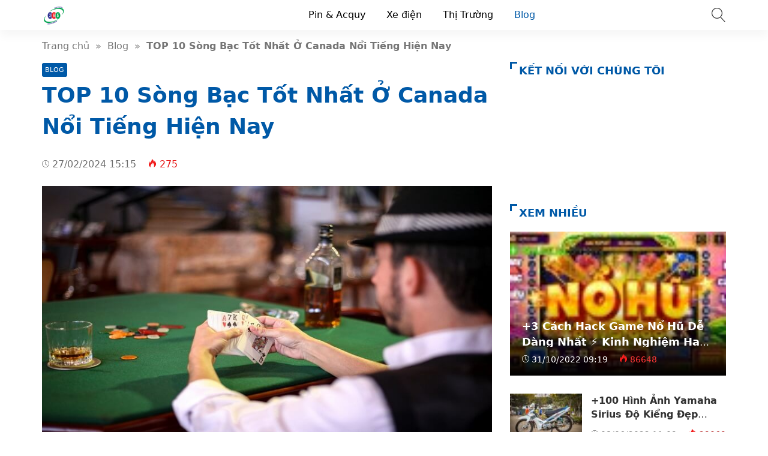

--- FILE ---
content_type: text/html; charset=UTF-8
request_url: https://pinxedapdien.com.vn/song-bac-tot-nhat-o-canada/
body_size: 31862
content:
<!doctype html>
<html lang="vi">
<head>
    <meta charset="UTF-8">
    <meta name="viewport" content="width=device-width, initial-scale=1, shrink-to-fit=no">
	<meta name="google-site-verification" content="bZbCgyUpP2BKVj3PwgsxHF9hMmkSiEOFwxnivRVudcA" />
	<script async src="https://pagead2.googlesyndication.com/pagead/js/adsbygoogle.js?client=ca-pub-3398266810233766"
     crossorigin="anonymous"></script>
                    <title>TOP 10 Sòng Bạc Tốt Nhất Ở Canada Nổi Tiếng Hiện Nay</title>
        <meta content="Canada là một thiên đường nhỏ dành cho tất cả những người yêu thích trò chơi với hàng trăm sòng bạc nằm rải rác trên đất liền. Dưới đây là danh sách các Sòng bạc tốt nhất ở Canada giúp bạn dễ dàng hơn trong việc lựa chọn! Casino Niagara," name="description">
        <meta property="og:locale" content="vi_VN">
        <meta property="og:title" content="TOP 10 Sòng Bạc Tốt Nhất Ở Canada Nổi Tiếng Hiện Nay">
        <meta property="og:site_name" content="Pinxedapdien.com.vn">
        <meta property="og:rich_attachment" content="true">
        <meta property="og:url" content="https://pinxedapdien.com.vn/song-bac-tot-nhat-o-canada/">
        <meta property="og:description" content="Canada là một thiên đường nhỏ dành cho tất cả những người yêu thích trò chơi với hàng trăm sòng bạc nằm rải rác trên đất liền. Dưới đây là danh sách các Sòng bạc tốt nhất ở Canada giúp bạn dễ dàng hơn trong việc lựa chọn! Casino Niagara,">
        <meta property="og:image" content="https://pinxedapdien.com.vn/wp-content/uploads/media_gallery-2019-12-20-9-1_fb687a9279b0da7495de874a6b2806ef.jpg"><meta property="og:image:secure_url" content="https://pinxedapdien.com.vn/wp-content/uploads/media_gallery-2019-12-20-9-1_fb687a9279b0da7495de874a6b2806ef.jpg"><meta property="og:image:alt" content="TOP 10 Sòng Bạc Tốt Nhất Ở Canada Nổi Tiếng Hiện Nay"><meta property="og:image:width" content="800"><meta property="og:image:height" content="450">        <meta property="article:publisher" content="https://www.facebook.com/trinhtuyen84">
        <meta property="article:author" content="Pinxedapdien.com.vn">
        <meta property="article:published_time" content="2024-02-27T15:15:39+07:00">
        <meta property="article:modified_time" content="2024-02-27T15:15:39+07:00">
        <meta name="twitter:card" content="summary">
        <meta name="twitter:site" content="@">
        <meta name="twitter:title" content="TOP 10 Sòng Bạc Tốt Nhất Ở Canada Nổi Tiếng Hiện Nay">
        <meta name="twitter:description" content="Canada là một thiên đường nhỏ dành cho tất cả những người yêu thích trò chơi với hàng trăm sòng bạc nằm rải rác trên đất liền. Dưới đây là danh sách các Sòng bạc tốt nhất ở Canada giúp bạn dễ dàng hơn trong việc lựa chọn! Casino Niagara,">
        <link href="//ajax.googleapis.com" rel="dns-prefetch">
        <link href="//www.googletagmanager.com" rel="dns-prefetch">
        <link href="//connect.facebook.net" rel="dns-prefetch">
        <link href="//static.xx.fbcdn.net" rel="dns-prefetch">
            <style>*{-webkit-box-sizing:border-box;-moz-box-sizing:border-box;box-sizing:border-box}:after,:before{-webkit-box-sizing:border-box;-moz-box-sizing:border-box;box-sizing:border-box}html{font-family:sans-serif;-ms-text-size-adjust:100%;-webkit-text-size-adjust:100%;font-size:10px;-webkit-tap-highlight-color:transparent}body{margin:0;color:#333;background-color:#fff;text-rendering:optimizeSpeed;font-family:system-ui,-apple-system,BlinkMacSystemFont,"Segoe UI",Arial,sans-serif,"Apple Color Emoji","Segoe UI Emoji","Segoe UI Symbol";font-size:1.6rem;line-height:2.34rem}.line1,.line2,.line3,.line4,.line5{line-height:2.34rem}.line1{height:2.34rem;-webkit-line-clamp:1}.line2{height:4.67rem;-webkit-line-clamp:2}.line3{height:7.01rem;-webkit-line-clamp:3}.line4{height:9.34rem;-webkit-line-clamp:4}.line5{height:11.68rem;-webkit-line-clamp:5}#header,ul.menu-top > li.menu-item{height:50px;line-height:50px}.nav-top-slide .flickity-slider div a{height:50px}.menu-box{top:50px}.search-popup{top:13px}.close-menu,.icon-menu{top:10px}    </style>
    <meta name='robots' content='max-image-preview:large' />

	<!-- This site is optimized with the Yoast SEO Premium plugin v15.7 - https://yoast.com/wordpress/plugins/seo/ -->
	<meta name="description" content="Canada là một thiên đường nhỏ. Dưới đây là danh sách các Sòng bạc tốt nhất ở Canada giúp bạn dễ dàng hơn trong việc lựa chọn!" />
	<meta name="robots" content="index, follow, max-snippet:-1, max-image-preview:large, max-video-preview:-1" />
	<link rel="canonical" href="https://pinxedapdien.com.vn/song-bac-tot-nhat-o-canada/" />
	<meta property="og:locale" content="vi_VN" />
	<meta property="og:type" content="article" />
	<meta property="og:title" content="TOP 10 Sòng Bạc Tốt Nhất Ở Canada Nổi Tiếng Hiện Nay" />
	<meta property="og:description" content="Canada là một thiên đường nhỏ. Dưới đây là danh sách các Sòng bạc tốt nhất ở Canada giúp bạn dễ dàng hơn trong việc lựa chọn!" />
	<meta property="og:url" content="https://pinxedapdien.com.vn/song-bac-tot-nhat-o-canada/" />
	<meta property="og:site_name" content="Pinxedapdien.com.vn" />
	<meta property="article:published_time" content="2024-02-27T08:15:39+00:00" />
	<meta property="og:image" content="https://pinxedapdien.com.vn/wp-content/uploads/media_gallery-2019-12-20-9-1_fb687a9279b0da7495de874a6b2806ef.jpg" />
	<meta property="og:image:width" content="800" />
	<meta property="og:image:height" content="450" />
	<meta name="twitter:card" content="summary_large_image" />
	<meta name="twitter:label1" content="Được viết bởi">
	<meta name="twitter:data1" content="thuy thu">
	<meta name="twitter:label2" content="Ước tính thời gian đọc">
	<meta name="twitter:data2" content="9 phút">
	<script type="application/ld+json" class="yoast-schema-graph">{"@context":"https://schema.org","@graph":[{"@type":"WebSite","@id":"https://pinxedapdien.com.vn/#website","url":"https://pinxedapdien.com.vn/","name":"Pinxedapdien.com.vn","description":"","potentialAction":[{"@type":"SearchAction","target":"https://pinxedapdien.com.vn/?s={search_term_string}","query-input":"required name=search_term_string"}],"inLanguage":"vi"},{"@type":"ImageObject","@id":"https://pinxedapdien.com.vn/song-bac-tot-nhat-o-canada/#primaryimage","inLanguage":"vi","url":"https://pinxedapdien.com.vn/wp-content/uploads/media_gallery-2019-12-20-9-1_fb687a9279b0da7495de874a6b2806ef.jpg","width":800,"height":450},{"@type":"WebPage","@id":"https://pinxedapdien.com.vn/song-bac-tot-nhat-o-canada/#webpage","url":"https://pinxedapdien.com.vn/song-bac-tot-nhat-o-canada/","name":"TOP 10 S\u00f2ng B\u1ea1c T\u1ed1t Nh\u1ea5t \u1ede Canada N\u1ed5i Ti\u1ebfng Hi\u1ec7n Nay","isPartOf":{"@id":"https://pinxedapdien.com.vn/#website"},"primaryImageOfPage":{"@id":"https://pinxedapdien.com.vn/song-bac-tot-nhat-o-canada/#primaryimage"},"datePublished":"2024-02-27T08:15:39+00:00","dateModified":"2024-02-27T08:15:39+00:00","author":{"@id":"https://pinxedapdien.com.vn/#/schema/person/bad7b8eadf958a9772884d560dd05800"},"description":"Canada l\u00e0 m\u1ed9t thi\u00ean \u0111\u01b0\u1eddng nh\u1ecf. D\u01b0\u1edbi \u0111\u00e2y l\u00e0 danh s\u00e1ch c\u00e1c S\u00f2ng b\u1ea1c t\u1ed1t nh\u1ea5t \u1edf Canada gi\u00fap b\u1ea1n d\u1ec5 d\u00e0ng h\u01a1n trong vi\u1ec7c l\u1ef1a ch\u1ecdn!","breadcrumb":{"@id":"https://pinxedapdien.com.vn/song-bac-tot-nhat-o-canada/#breadcrumb"},"inLanguage":"vi","potentialAction":[{"@type":"ReadAction","target":["https://pinxedapdien.com.vn/song-bac-tot-nhat-o-canada/"]}]},{"@type":"BreadcrumbList","@id":"https://pinxedapdien.com.vn/song-bac-tot-nhat-o-canada/#breadcrumb","itemListElement":[{"@type":"ListItem","position":1,"item":{"@type":"WebPage","@id":"https://pinxedapdien.com.vn/","url":"https://pinxedapdien.com.vn/","name":"Trang ch\u1ee7"}},{"@type":"ListItem","position":2,"item":{"@type":"WebPage","@id":"https://pinxedapdien.com.vn/song-bac-tot-nhat-o-canada/","url":"https://pinxedapdien.com.vn/song-bac-tot-nhat-o-canada/","name":"TOP 10 S\u00f2ng B\u1ea1c T\u1ed1t Nh\u1ea5t \u1ede Canada N\u1ed5i Ti\u1ebfng Hi\u1ec7n Nay"}}]},{"@type":"Person","@id":"https://pinxedapdien.com.vn/#/schema/person/bad7b8eadf958a9772884d560dd05800","name":"thuy thu","image":{"@type":"ImageObject","@id":"https://pinxedapdien.com.vn/#personlogo","inLanguage":"vi","url":"https://secure.gravatar.com/avatar/0214ce22ac5d4a380a7c08c4304cf8108eeda177f789c2eb6992d307e220af41?s=96&d=mm&r=g","caption":"thuy thu"}}]}</script>
	<!-- / Yoast SEO Premium plugin. -->


<style id='wp-img-auto-sizes-contain-inline-css'>
img:is([sizes=auto i],[sizes^="auto," i]){contain-intrinsic-size:3000px 1500px}
/*# sourceURL=wp-img-auto-sizes-contain-inline-css */
</style>
<style id='classic-theme-styles-inline-css'>
/*! This file is auto-generated */
.wp-block-button__link{color:#fff;background-color:#32373c;border-radius:9999px;box-shadow:none;text-decoration:none;padding:calc(.667em + 2px) calc(1.333em + 2px);font-size:1.125em}.wp-block-file__button{background:#32373c;color:#fff;text-decoration:none}
/*# sourceURL=/wp-includes/css/classic-themes.min.css */
</style>
<link rel='stylesheet' id='style-css' href='https://pinxedapdien.com.vn/wp-content/themes/vnnews/style.css' media='all' />
<link rel="icon" href="https://pinxedapdien.com.vn/wp-content/uploads/cropped-158-32x32.png" sizes="32x32" />
<link rel="icon" href="https://pinxedapdien.com.vn/wp-content/uploads/cropped-158-192x192.png" sizes="192x192" />
<link rel="apple-touch-icon" href="https://pinxedapdien.com.vn/wp-content/uploads/cropped-158-180x180.png" />
<meta name="msapplication-TileImage" content="https://pinxedapdien.com.vn/wp-content/uploads/cropped-158-270x270.png" />
    <link rel="prefetch preload subresource" as="style" href="https://pinxedapdien.com.vn/wp-content/themes/vnnews/style.css">
            <link rel="stylesheet" href="https://pinxedapdien.com.vn/wp-content/themes/vnnews/lib/lightgallery/css/lightgallery.min.css" media="print" onload="this.media='all'">
        <script defer src="https://pinxedapdien.com.vn/wp-content/themes/vnnews/js/lozad.js"></script>
    <link rel="prefetch preload subresource" href="https://pinxedapdien.com.vn/wp-content/themes/vnnews/js/lozad.js" as="script">
                <script type="application/ld+json">
    {
        "@context":"https://schema.org",
        "@graph":[
            {
                "@type": "ImageObject",
                "@id": "Logo",
                "url": "http://pinxedapdien.com.vn/wp-content/uploads/158.png",
                "width": 40,
                "height": 40            },
            {
                "@type": "PostalAddress",
                "@id": "Address",
                "name": "Trụ sở",
                "streetAddress": "Hà Nội",
                "addressLocality": "Hà Nội",
                "addressRegion": "",
                "postalCode": "100000",
                "addressCountry": "VN"
            },
            {
                "@type": "LocalBusiness",
                "@id": "https://pinxedapdien.com.vn/#LocalBusiness",
                "name": "Pinxedapdien.com.vn",
                "legalName": "Pinxedapdien.com.vn",
                "logo": {
                    "@id": "Logo"
                },
                "image": "http://pinxedapdien.com.vn/wp-content/uploads/158.png",
                "description": "Tổng hợp thông tin pin xe đạp điện. Website không kinh doanh về pin đặc biệt không có trách nhiệm liên đới tới Pin 365",
                "slogan": "Pinxedapdien.com.vn",
                "url": "https://pinxedapdien.com.vn/",
                "telephone": "",
                "priceRange": "$",
                "address": {
                    "@id": "Address"
                },
                "geo": {
                    "@type": "GeoCoordinates",
                    "latitude": 21.0105355,
                    "longitude": 105.8196042                },
                "openingHoursSpecification":
                {"@type": "OpeningHoursSpecification","dayOfWeek": ["Monday", "Tuesday", "Wednesday", "Thursday", "Friday", "Saturday", "Sunday"],"opens": "00:00","closes": "23:59"},                "sameAs": ["https://www.facebook.com/trinhtuyen84"],
                "founder": {
                    "@id": "https://www.facebook.com/trinhtuyen84"
                }
            },
            {
                "@type": "Person",
                "@id": "https://www.facebook.com/trinhtuyen84",
                "name": "Trịnh Tuyển",
                "Description": "Trịnh Tuyển - Founder, Coder, SEOer tại pinxedapdien.com.vn Đam mê code, seo, công nghệ thông tin, thích tìm hiểu, review các dịch vụ sản phẩm",
                "address": {
                    "@type": "PostalAddress",
                    "streetAddress": "P12A05 S2 chung cư Seasons, Avenue",
                    "addressLocality": "Hà Đông",
                    "addressRegion": "Hà Nội",
                    "postalCode": "100000",
                    "addressCountry": "VN"
                },
                "gender": "Male",
                "email": "trinhvantuyen2000@gmail.com",
                "nationality": "Việt Nam",
                "telephone": "033 439 0000",
                "url": "https://www.facebook.com/trinhtuyen84",
                "image": "https://demo.mvatoi.com.vn/wp-content/uploads/thienvt.jpg",
                "sameAs": ["https://www.facebook.com/trinhtuyen84",
"https://www.youtube.com/channel/UCR3GbBQ73Lryi2impcXNIKQ"
],
                "jobTitle": "Founder",
                "worksFor": {
                    "@id": "https://pinxedapdien.com.vn/#LocalBusiness"
                },
                "alumniOf": [{
                     "@type": "CollegeOrUniversity",
                     "name": "Đại Học Thương Mại Hà Nội",
                     "sameAs": []
                }]
            },
            {
                "@type":"WebSite",
                "@id":"https://pinxedapdien.com.vn/#website",
                "url":"https://pinxedapdien.com.vn/",
                "name":"Pinxedapdien.com.vn",
                                "publisher": {
                    "@id": "https://pinxedapdien.com.vn/#LocalBusiness"
                },
                "copyrightHolder": {
                    "@id": "https://pinxedapdien.com.vn/#LocalBusiness"
                }
            }
                                ]
    }
    </script>
<script async src="https://pagead2.googlesyndication.com/pagead/js/adsbygoogle.js?client=ca-pub-6161852046295860"
     crossorigin="anonymous"></script>	
<style id='wp-block-spacer-inline-css'>
.wp-block-spacer{clear:both}
/*# sourceURL=https://pinxedapdien.com.vn/wp-includes/blocks/spacer/style.min.css */
</style>
<style id='global-styles-inline-css'>
:root{--wp--preset--aspect-ratio--square: 1;--wp--preset--aspect-ratio--4-3: 4/3;--wp--preset--aspect-ratio--3-4: 3/4;--wp--preset--aspect-ratio--3-2: 3/2;--wp--preset--aspect-ratio--2-3: 2/3;--wp--preset--aspect-ratio--16-9: 16/9;--wp--preset--aspect-ratio--9-16: 9/16;--wp--preset--color--black: #000000;--wp--preset--color--cyan-bluish-gray: #abb8c3;--wp--preset--color--white: #ffffff;--wp--preset--color--pale-pink: #f78da7;--wp--preset--color--vivid-red: #cf2e2e;--wp--preset--color--luminous-vivid-orange: #ff6900;--wp--preset--color--luminous-vivid-amber: #fcb900;--wp--preset--color--light-green-cyan: #7bdcb5;--wp--preset--color--vivid-green-cyan: #00d084;--wp--preset--color--pale-cyan-blue: #8ed1fc;--wp--preset--color--vivid-cyan-blue: #0693e3;--wp--preset--color--vivid-purple: #9b51e0;--wp--preset--gradient--vivid-cyan-blue-to-vivid-purple: linear-gradient(135deg,rgb(6,147,227) 0%,rgb(155,81,224) 100%);--wp--preset--gradient--light-green-cyan-to-vivid-green-cyan: linear-gradient(135deg,rgb(122,220,180) 0%,rgb(0,208,130) 100%);--wp--preset--gradient--luminous-vivid-amber-to-luminous-vivid-orange: linear-gradient(135deg,rgb(252,185,0) 0%,rgb(255,105,0) 100%);--wp--preset--gradient--luminous-vivid-orange-to-vivid-red: linear-gradient(135deg,rgb(255,105,0) 0%,rgb(207,46,46) 100%);--wp--preset--gradient--very-light-gray-to-cyan-bluish-gray: linear-gradient(135deg,rgb(238,238,238) 0%,rgb(169,184,195) 100%);--wp--preset--gradient--cool-to-warm-spectrum: linear-gradient(135deg,rgb(74,234,220) 0%,rgb(151,120,209) 20%,rgb(207,42,186) 40%,rgb(238,44,130) 60%,rgb(251,105,98) 80%,rgb(254,248,76) 100%);--wp--preset--gradient--blush-light-purple: linear-gradient(135deg,rgb(255,206,236) 0%,rgb(152,150,240) 100%);--wp--preset--gradient--blush-bordeaux: linear-gradient(135deg,rgb(254,205,165) 0%,rgb(254,45,45) 50%,rgb(107,0,62) 100%);--wp--preset--gradient--luminous-dusk: linear-gradient(135deg,rgb(255,203,112) 0%,rgb(199,81,192) 50%,rgb(65,88,208) 100%);--wp--preset--gradient--pale-ocean: linear-gradient(135deg,rgb(255,245,203) 0%,rgb(182,227,212) 50%,rgb(51,167,181) 100%);--wp--preset--gradient--electric-grass: linear-gradient(135deg,rgb(202,248,128) 0%,rgb(113,206,126) 100%);--wp--preset--gradient--midnight: linear-gradient(135deg,rgb(2,3,129) 0%,rgb(40,116,252) 100%);--wp--preset--font-size--small: 13px;--wp--preset--font-size--medium: 20px;--wp--preset--font-size--large: 36px;--wp--preset--font-size--x-large: 42px;--wp--preset--spacing--20: 0.44rem;--wp--preset--spacing--30: 0.67rem;--wp--preset--spacing--40: 1rem;--wp--preset--spacing--50: 1.5rem;--wp--preset--spacing--60: 2.25rem;--wp--preset--spacing--70: 3.38rem;--wp--preset--spacing--80: 5.06rem;--wp--preset--shadow--natural: 6px 6px 9px rgba(0, 0, 0, 0.2);--wp--preset--shadow--deep: 12px 12px 50px rgba(0, 0, 0, 0.4);--wp--preset--shadow--sharp: 6px 6px 0px rgba(0, 0, 0, 0.2);--wp--preset--shadow--outlined: 6px 6px 0px -3px rgb(255, 255, 255), 6px 6px rgb(0, 0, 0);--wp--preset--shadow--crisp: 6px 6px 0px rgb(0, 0, 0);}:where(.is-layout-flex){gap: 0.5em;}:where(.is-layout-grid){gap: 0.5em;}body .is-layout-flex{display: flex;}.is-layout-flex{flex-wrap: wrap;align-items: center;}.is-layout-flex > :is(*, div){margin: 0;}body .is-layout-grid{display: grid;}.is-layout-grid > :is(*, div){margin: 0;}:where(.wp-block-columns.is-layout-flex){gap: 2em;}:where(.wp-block-columns.is-layout-grid){gap: 2em;}:where(.wp-block-post-template.is-layout-flex){gap: 1.25em;}:where(.wp-block-post-template.is-layout-grid){gap: 1.25em;}.has-black-color{color: var(--wp--preset--color--black) !important;}.has-cyan-bluish-gray-color{color: var(--wp--preset--color--cyan-bluish-gray) !important;}.has-white-color{color: var(--wp--preset--color--white) !important;}.has-pale-pink-color{color: var(--wp--preset--color--pale-pink) !important;}.has-vivid-red-color{color: var(--wp--preset--color--vivid-red) !important;}.has-luminous-vivid-orange-color{color: var(--wp--preset--color--luminous-vivid-orange) !important;}.has-luminous-vivid-amber-color{color: var(--wp--preset--color--luminous-vivid-amber) !important;}.has-light-green-cyan-color{color: var(--wp--preset--color--light-green-cyan) !important;}.has-vivid-green-cyan-color{color: var(--wp--preset--color--vivid-green-cyan) !important;}.has-pale-cyan-blue-color{color: var(--wp--preset--color--pale-cyan-blue) !important;}.has-vivid-cyan-blue-color{color: var(--wp--preset--color--vivid-cyan-blue) !important;}.has-vivid-purple-color{color: var(--wp--preset--color--vivid-purple) !important;}.has-black-background-color{background-color: var(--wp--preset--color--black) !important;}.has-cyan-bluish-gray-background-color{background-color: var(--wp--preset--color--cyan-bluish-gray) !important;}.has-white-background-color{background-color: var(--wp--preset--color--white) !important;}.has-pale-pink-background-color{background-color: var(--wp--preset--color--pale-pink) !important;}.has-vivid-red-background-color{background-color: var(--wp--preset--color--vivid-red) !important;}.has-luminous-vivid-orange-background-color{background-color: var(--wp--preset--color--luminous-vivid-orange) !important;}.has-luminous-vivid-amber-background-color{background-color: var(--wp--preset--color--luminous-vivid-amber) !important;}.has-light-green-cyan-background-color{background-color: var(--wp--preset--color--light-green-cyan) !important;}.has-vivid-green-cyan-background-color{background-color: var(--wp--preset--color--vivid-green-cyan) !important;}.has-pale-cyan-blue-background-color{background-color: var(--wp--preset--color--pale-cyan-blue) !important;}.has-vivid-cyan-blue-background-color{background-color: var(--wp--preset--color--vivid-cyan-blue) !important;}.has-vivid-purple-background-color{background-color: var(--wp--preset--color--vivid-purple) !important;}.has-black-border-color{border-color: var(--wp--preset--color--black) !important;}.has-cyan-bluish-gray-border-color{border-color: var(--wp--preset--color--cyan-bluish-gray) !important;}.has-white-border-color{border-color: var(--wp--preset--color--white) !important;}.has-pale-pink-border-color{border-color: var(--wp--preset--color--pale-pink) !important;}.has-vivid-red-border-color{border-color: var(--wp--preset--color--vivid-red) !important;}.has-luminous-vivid-orange-border-color{border-color: var(--wp--preset--color--luminous-vivid-orange) !important;}.has-luminous-vivid-amber-border-color{border-color: var(--wp--preset--color--luminous-vivid-amber) !important;}.has-light-green-cyan-border-color{border-color: var(--wp--preset--color--light-green-cyan) !important;}.has-vivid-green-cyan-border-color{border-color: var(--wp--preset--color--vivid-green-cyan) !important;}.has-pale-cyan-blue-border-color{border-color: var(--wp--preset--color--pale-cyan-blue) !important;}.has-vivid-cyan-blue-border-color{border-color: var(--wp--preset--color--vivid-cyan-blue) !important;}.has-vivid-purple-border-color{border-color: var(--wp--preset--color--vivid-purple) !important;}.has-vivid-cyan-blue-to-vivid-purple-gradient-background{background: var(--wp--preset--gradient--vivid-cyan-blue-to-vivid-purple) !important;}.has-light-green-cyan-to-vivid-green-cyan-gradient-background{background: var(--wp--preset--gradient--light-green-cyan-to-vivid-green-cyan) !important;}.has-luminous-vivid-amber-to-luminous-vivid-orange-gradient-background{background: var(--wp--preset--gradient--luminous-vivid-amber-to-luminous-vivid-orange) !important;}.has-luminous-vivid-orange-to-vivid-red-gradient-background{background: var(--wp--preset--gradient--luminous-vivid-orange-to-vivid-red) !important;}.has-very-light-gray-to-cyan-bluish-gray-gradient-background{background: var(--wp--preset--gradient--very-light-gray-to-cyan-bluish-gray) !important;}.has-cool-to-warm-spectrum-gradient-background{background: var(--wp--preset--gradient--cool-to-warm-spectrum) !important;}.has-blush-light-purple-gradient-background{background: var(--wp--preset--gradient--blush-light-purple) !important;}.has-blush-bordeaux-gradient-background{background: var(--wp--preset--gradient--blush-bordeaux) !important;}.has-luminous-dusk-gradient-background{background: var(--wp--preset--gradient--luminous-dusk) !important;}.has-pale-ocean-gradient-background{background: var(--wp--preset--gradient--pale-ocean) !important;}.has-electric-grass-gradient-background{background: var(--wp--preset--gradient--electric-grass) !important;}.has-midnight-gradient-background{background: var(--wp--preset--gradient--midnight) !important;}.has-small-font-size{font-size: var(--wp--preset--font-size--small) !important;}.has-medium-font-size{font-size: var(--wp--preset--font-size--medium) !important;}.has-large-font-size{font-size: var(--wp--preset--font-size--large) !important;}.has-x-large-font-size{font-size: var(--wp--preset--font-size--x-large) !important;}
/*# sourceURL=global-styles-inline-css */
</style>
</head>
<body>
<header id="header">
    <div class="container">
        <svg width="3rem" height="3rem" class="menu-control icon-menu hidden-md hidden-lg"><use xlink:href="#icon-menu"></use></svg>
        <div class="hidden-sm hidden-xs hidden-xxs">
                                                <p class="logo">
                        <a class="me-color" href="https://pinxedapdien.com.vn/" rel="home">
                            <img width="40" height="40" src="data:image/svg+xml,%3Csvg xmlns='http://www.w3.org/2000/svg' viewBox='0 0 1 1' width='40' height='40' %3E%3C/svg%3E" data-src="http://pinxedapdien.com.vn/wp-content/uploads/158.png" alt="Pinxedapdien.com.vn">
                        </a>
                    </p>
                                    </div>
        <svg width="2.4rem" height="2.4rem" class="search-popup btn-modal" data-modal=".modal-search">
            <use xlink:href="#icon-search"></use>
        </svg>
        <div class="menu-touch-container"><div class="nav-top-slide hidden-md hidden-lg"><div class="menu-item"><a href="http://pinxedapdien.com.vn">Mới</a></div>
<div class="menu-item"><a href="http://pinxedapdien.com.vn/top-bai-viet/">Hot nhất</a></div>
</div></div>        <nav class="nav-top hidden-sm hidden-xs hidden-xxs"><ul id="menu-pc" class="menu-top"><li id="menu-item-3797" class="menu-item menu-item-type-taxonomy menu-item-object-category menu-item-3797"><a href="http://pinxedapdien.com.vn/pin-acquy/">Pin &amp; Acquy</a></li>
<li id="menu-item-3798" class="menu-item menu-item-type-taxonomy menu-item-object-category menu-item-3798"><a href="http://pinxedapdien.com.vn/xe-dien/">Xe điện</a></li>
<li id="menu-item-3799" class="menu-item menu-item-type-taxonomy menu-item-object-category menu-item-3799"><a href="http://pinxedapdien.com.vn/thi-truong/">Thị Trường</a></li>
<li id="menu-item-3796" class="menu-item menu-item-type-taxonomy menu-item-object-category current-post-ancestor current-menu-parent current-post-parent menu-item-3796"><a href="http://pinxedapdien.com.vn/blog/">Blog</a></li>
</ul></nav>    </div>
</header>
<div class="menu-box">
    <div class="container">
            </div>
</div>
<div class="modal-custom modal-search">
    <div class="modal-content">
        <div class="modal-header">
            <svg width="3rem" height="3rem" class="close-modal white">
                <use xlink:href="#icon-close"></use>
            </svg>
        </div>
        <div class="modal-body">
            <input type="text" class="search-input" name="s" placeholder="Nhập từ khóa…" value="">
            <a aria-label="Submit search" href="javascript:;" class="btn-search">
                <svg width="2.2rem" height="2.2rem" class="search-submit white" data-modal=".modal-search">
                    <use xlink:href="#icon-search"></use>
                </svg>
            </a>
        </div>
    </div>
</div>
<div class="container breadcrumb py-15">
    <a href="https://pinxedapdien.com.vn/">Trang chủ</a>&nbsp &raquo; &nbsp<a href="http://pinxedapdien.com.vn/blog/">Blog</a>&nbsp &raquo; &nbsp<span class="bold">TOP 10 Sòng Bạc Tốt Nhất Ở Canada Nổi Tiếng Hiện Nay</span></div>
<script type="application/ld+json">{"@context": "https://schema.org/","@type": "BreadcrumbList","@id": "#Breadcrumb","itemListElement": [{"@type": "ListItem","position": 1,"item": {"@id": "https://pinxedapdien.com.vn/","name":"Trang chủ"}},{"@type": "ListItem","position": 2,"item": {"@id": "http://pinxedapdien.com.vn/blog/","name":"Blog"}},{"@type": "ListItem","position": 3,"item": {"@id": "https://pinxedapdien.com.vn/song-bac-tot-nhat-o-canada/","name":"TOP 10 Sòng Bạc Tốt Nhất Ở Canada Nổi Tiếng Hiện Nay"}}]}</script>
    <div class="container">
        <div class="row">
            <div class="col-md-8 col-sm-12">
                <article>
	<header class="single-post-header">
		<span class="cat-links"><a href="http://pinxedapdien.com.vn/blog/">Blog</a></span><h1 class="font-36 me-color mt-5 mb-20">TOP 10 Sòng Bạc Tốt Nhất Ở Canada Nổi Tiếng Hiện Nay</h1>
        <div class="single-sub"></div>

        <time class="mt-15 single-news-cap">
            <svg class="icon-time"><use xlink:href="#icon-time"></use></svg>
            27/02/2024 15:15        </time>
        <svg class="icon-fire ml-15"><use xlink:href="#icon-fire"></use></svg>
        <span class="red">275</span>

        
                    <div class="mt-25 single-img">
                <img width="800" height="450" src="data:image/svg+xml,%3Csvg xmlns='http://www.w3.org/2000/svg' viewBox='0 0 1 1' width='800' height='450' %3E%3C/svg%3E" data-src="https://pinxedapdien.com.vn/wp-content/uploads/media_gallery-2019-12-20-9-1_fb687a9279b0da7495de874a6b2806ef.jpg" class="attachment-full size-full wp-post-image" alt="" decoding="async" fetchpriority="high" data-srcset="https://pinxedapdien.com.vn/wp-content/uploads/media_gallery-2019-12-20-9-1_fb687a9279b0da7495de874a6b2806ef.jpg 800w, https://pinxedapdien.com.vn/wp-content/uploads/media_gallery-2019-12-20-9-1_fb687a9279b0da7495de874a6b2806ef-352x198.jpg 352w, https://pinxedapdien.com.vn/wp-content/uploads/media_gallery-2019-12-20-9-1_fb687a9279b0da7495de874a6b2806ef-768x432.jpg 768w" sizes="(max-width: 800px) 100vw, 800px" />            </div>
        
        <ul class="single-post-social">
            <li>
                <a class="post-share" aria-label="Share facebook" title="Share Facebook" data-window-name="Share Facebook" data-window-setting="left=50,top=50,width=600,height=350,toolbar=0" href="https://www.facebook.com/sharer.php?u=https://pinxedapdien.com.vn/song-bac-tot-nhat-o-canada/">
                    <svg class="facebook"><use xlink:href="#icon-facebook"></use></svg>
                </a>
            </li>
            <li>
                <a class="post-share" aria-label="Share twitter" title="Share Twitter" data-window-name="Share Twitter" data-window-setting="left=50,top=50,width=600,height=350,toolbar=0" href="https://twitter.com/intent/tweet?text=TOP 10 Sòng Bạc Tốt Nhất Ở Canada Nổi Tiếng Hiện Nay&amp;url=https://pinxedapdien.com.vn/song-bac-tot-nhat-o-canada/">
                    <svg class="twitter"><use xlink:href="#icon-twitter"></use></svg>
                </a>
            </li>
            <li>
                <a class="post-share" aria-label="Share pinterest" title="Share Pinterest" data-window-name="Share Pinterest" data-window-setting="left=50,top=50,width=600,height=350,toolbar=0" href="https://www.pinterest.com/pin/create/button/?description=TOP 10 Sòng Bạc Tốt Nhất Ở Canada Nổi Tiếng Hiện Nay&amp;media=&amp;url=https://pinxedapdien.com.vn/song-bac-tot-nhat-o-canada/">
                    <svg class="pinterest"><use xlink:href="#icon-pinterest"></use></svg>
                </a>
            </li>
            <li>
                <a class="post-share" aria-label="Share linkedin" title="Share Linkedin" data-window-name="Share Linkedin" data-window-setting="left=50,top=50,width=600,height=350,toolbar=0" href="https://linkedin.com/shareArticle?mini=true&amp;url=https://pinxedapdien.com.vn/song-bac-tot-nhat-o-canada/&amp;title=TOP 10 Sòng Bạc Tốt Nhất Ở Canada Nổi Tiếng Hiện Nay">
                    <svg class="linkedin"><use xlink:href="#icon-linkedin"></use></svg>
                </a>
            </li>
            <li>
                <a class="post-share" aria-label="Share tumblr" title="Share Tumblr" data-window-name="Share Tumblr" data-window-setting="left=50,top=50,width=600,height=350,toolbar=0" href="https://www.tumblr.com/share/link?url=https://pinxedapdien.com.vn/song-bac-tot-nhat-o-canada/&amp;name=TOP 10 Sòng Bạc Tốt Nhất Ở Canada Nổi Tiếng Hiện Nay&amp;description=Nội dung bài viết Casino Niagara, Niagara FallsFallsview Casino Resort, Niagara FallsCasino de Montréal, MontrealRiver Rock Casino Resort, RichmondRiver Cree Resort &amp; Casino, AlbertaCasino New Brunswick, MonctonCasino Rama Resort, OrilliaGrey Eagle Resort and Casino, CalgaryCaesars Windsor, WindsorHard Rock Casino Vancouver, CoquitlamCanada là một thiên đường nhỏ dành cho tất cả những người yêu thích trò [&hellip;]">
                    <svg class="tumblr"><use xlink:href="#icon-tumblr"></use></svg>
                </a>
            </li>
            <li>
                <a class="post-share" aria-label="Share reddit" title="Share Reddit" data-window-name="Share Reddit" data-window-setting="left=50,top=50,width=600,height=350,toolbar=0" href="https://www.reddit.com/submit?url=https://pinxedapdien.com.vn/song-bac-tot-nhat-o-canada/&amp;title=TOP 10 Sòng Bạc Tốt Nhất Ở Canada Nổi Tiếng Hiện Nay">
                    <svg class="reddit"><use xlink:href="#icon-reddit"></use></svg>
                </a>
            </li>
            <li>
                <a class="post-share" aria-label="Share pocket" title="Share Pocket" data-window-name="Share Pocket" data-window-setting="left=50,top=50,width=600,height=350,toolbar=0" href="https://getpocket.com/save?title=TOP 10 Sòng Bạc Tốt Nhất Ở Canada Nổi Tiếng Hiện Nay&amp;url=https://pinxedapdien.com.vn/song-bac-tot-nhat-o-canada/">
                    <svg class="pocket"><use xlink:href="#icon-pocket"></use></svg>

                </a>
            </li>
            <li>
                <a class="post-share" aria-label="Share messenger" title="Share Messenger" data-window-name="Share Messenger" data-window-setting="left=50,top=50,width=600,height=350,toolbar=0" href="https://www.facebook.com/dialog/send?app_id=813643596124053&amp;display=popup&amp;link=https://pinxedapdien.com.vn/song-bac-tot-nhat-o-canada/&amp;redirect_uri=https://pinxedapdien.com.vn/song-bac-tot-nhat-o-canada/">
                    <svg class="messenger"><use xlink:href="#icon-messenger"></use></svg>
                </a>
            </li>
        </ul>
	</header>

	<div class="single-post-body lightgallery">
		<div class="toc-bound">
                        <div class="toc-inner">
                            <div class="toc-ctr">
                                <svg width="1.5rem" height="1.5rem" class="toc-icon-list">
                                    <use xlink:href="#icon-list-bold"></use>
                                </svg>
                                Nội dung bài viết
                                <svg width="1.1rem" height="1.1rem" class="toc-icon-close hidden-xxs">
                                    <use xlink:href="#icon-right"></use>
                                </svg>
                                <svg width="1.1rem" height="1.1rem" class="toc-icon-open hidden-xxs">
                                    <use xlink:href="#icon-down"></use>
                                </svg>
                                <svg width="1.7rem" height="1.7rem" class="close-toc visible-xxs">
                                    <use xlink:href="#icon-close"></use>
                                </svg>
                            </div><ul class="toc"><li class="toc-lv1"><a href="#casino-niagara-niagara-falls">Casino Niagara, Niagara Falls</a></li><li class="toc-lv1"><a href="#fallsview-casino-resort-niagara-falls">Fallsview Casino Resort, Niagara Falls</a></li><li class="toc-lv1"><a href="#casino-de-montreal-montreal">Casino de Montréal, Montreal</a></li><li class="toc-lv1"><a href="#river-rock-casino-resort-richmond">River Rock Casino Resort, Richmond</a></li><li class="toc-lv1"><a href="#river-cree-resort-casino-alberta">River Cree Resort &amp; Casino, Alberta</a></li><li class="toc-lv1"><a href="#casino-new-brunswick-moncton">Casino New Brunswick, Moncton</a></li><li class="toc-lv1"><a href="#casino-rama-resort-orillia">Casino Rama Resort, Orillia</a></li><li class="toc-lv1"><a href="#grey-eagle-resort-and-casino-calgary">Grey Eagle Resort and Casino, Calgary</a></li><li class="toc-lv1"><a href="#caesars-windsor-windsor">Caesars Windsor, Windsor</a></li><li class="toc-lv1"><a href="#hard-rock-casino-vancouver-coquitlam">Hard Rock Casino Vancouver, Coquitlam</a></li></ul></div></div><p>Canada là một thiên đường nhỏ dành cho tất cả những người yêu thích trò chơi với hàng trăm sòng bạc nằm rải rác trên đất liền. Dưới đây là danh sách các <strong>Sòng bạc tốt nhất ở Canada</strong> giúp bạn dễ dàng hơn trong việc lựa chọn!</p>
<h2 class="toc1" id="casino-niagara-niagara-falls">Casino Niagara, Niagara Falls</h2>
<p><img decoding="async" src="https://pinxedapdien.com.vn/wp-content/uploads/media_gallery-2019-12-20-9-1_b000418152783b6656bfa13dd2e65519.jpg" alt="15 Sòng Bạc Tốt Nhất Ở Canada Nơi Bạn Phải Thử Vận May" data-cke-saved-src="https://pinxedapdien.com.vn/wp-content/uploads/media_gallery-2019-12-20-9-1_b000418152783b6656bfa13dd2e65519.jpg" /></p>
<p>Theo tìm hiểu của những người thích chơi <strong><a href="https://topnohu.blog/w88/">nổ hũ w88</a></strong>, Casino Niagara được thành lập vào năm 1996, nó được cho là một địa điểm tạm thời. Nhưng khi mức độ phổ biến và số lượng du khách tăng lên trong những năm qua, nó đã trở thành một cơ sở lâu dài và cũng là một trong những sòng bạc hàng đầu ở Canada.</p>
<p>Sàn rộng 95.000 feet vuông của nó có rất nhiều cơ hội chơi game và giải trí hấp dẫn nhất. Hơn 1.300 máy đánh bạc cùng với 40 trò chơi trên bàn đủ sức thu hút người dân địa phương cũng như khách du lịch. Sự kết hợp giữa các trò chơi tương tác và các giải đấu thú vị khiến nơi đây trở thành điểm đến chơi game tuyệt vời.</p>
<h2 class="toc2" id="fallsview-casino-resort-niagara-falls">Fallsview Casino Resort, Niagara Falls</h2>
<p><img decoding="async" src="https://pinxedapdien.com.vn/wp-content/uploads/media_gallery-2019-12-20-9-33338846688_6a417d890b_c_4b60abf514e51b1080b6fa24792a89f5.jpg" alt="15 Sòng Bạc Tốt Nhất Ở Canada Nơi Bạn Phải Thử Vận May" data-cke-saved-src="https://pinxedapdien.com.vn/wp-content/uploads/media_gallery-2019-12-20-9-33338846688_6a417d890b_c_4b60abf514e51b1080b6fa24792a89f5.jpg" /></p>
<p>Fallsview Casino Resort là một trong những sòng bạc lớn nhất của Ontario, nơi các hoạt động không dừng lại dù chỉ một giờ suốt cả ngày. Kết hợp ba sân bóng đá có diện tích tương đương 200.000 feet vuông là bạn đã có cho mình không gian sàn của Sòng bạc Fallsview.</p>
<p>Đây là nơi kết hợp 3.000 máy đánh bạc và hơn 100 trò chơi trên bàn để mang đến cho bạn trải nghiệm chơi game hoàn hảo. Chọn từ baccarat, blackjack, craps, pai go poker, Caribbean Stud và roulette để chơi. Bạn cũng có thể thử vận may của mình với guồng quay, cuộn video cũng như máy đánh bạc video khi đến thăm Sòng bạc Fallsview.</p>
<h2 class="toc3" id="casino-de-montreal-montreal">Casino de Montréal, Montreal</h2>
<p><img decoding="async" src="https://pinxedapdien.com.vn/wp-content/uploads/media_gallery-2019-12-20-9-1_5e581f64f00cfac041ad6259aa7db812.jpg" alt="15 Sòng Bạc Tốt Nhất Ở Canada Nơi Bạn Phải Thử Vận May" data-cke-saved-src="https://pinxedapdien.com.vn/wp-content/uploads/media_gallery-2019-12-20-9-1_5e581f64f00cfac041ad6259aa7db812.jpg" /></p>
<p>Casino de Montréal mở cửa vào năm 1993 trên Đảo Notre Dame và đã trở thành một trong những sòng bạc lớn nhất ở Canada. Sàn chơi game rộng 525.000 foot vuông của nó là tất cả những gì mà một người yêu thích sòng bạc có thể mơ ước.</p>
<p>Bạn sẽ được chọn từ ba tòa nhà thông nhau với 3200 máy đánh bạc, 110 bàn chơi game, xổ số tốc độ, trò chơi ảo và cơ sở keno. Nó chào đón hàng nghìn du khách mỗi ngày vì nó cung cấp các trò chơi cũng như giải trí dưới một mái nhà. 4 sòng bạc dành cho người sành ăn được biết là sẽ kích thích vị giác của bạn khi bạn đang bận chơi.</p>
<h2 class="toc4" id="river-rock-casino-resort-richmond">River Rock Casino Resort, Richmond</h2>
<p><img decoding="async" src="https://pinxedapdien.com.vn/wp-content/uploads/media_gallery-2019-12-20-9-gambling_machine_4926_1280_6c5cae3413dab7ea1999147dd770be0a.jpg" alt="15 Sòng Bạc Tốt Nhất Ở Canada Nơi Bạn Phải Thử Vận May" data-cke-saved-src="https://pinxedapdien.com.vn/wp-content/uploads/media_gallery-2019-12-20-9-gambling_machine_4926_1280_6c5cae3413dab7ea1999147dd770be0a.jpg" /></p>
<p>Theo như những người chơi <strong><a href="https://topnohu.blog/top-game-no-hu-uy-tin/">game nổ hũ đổi thưởng</a></strong> được biết, River Rock Casino Resort thuộc sở hữu của Great Canadian Gaming và được biết đến với việc cung cấp cơ sở vật chất khổng lồ với 396 phòng và hàng nghìn du khách. Là một trong những sòng bạc nổi tiếng nhất ở Canada, nơi này cũng là sòng bạc lớn nhất ở tỉnh British Columbia.</p>
<p>Được biết đến với sàn chơi game đa dạng, bạn sẽ được chọn trong số hơn 1.100 máy đánh bạc và các trò chơi trên bàn yêu thích của mình. Phòng Poker chuyên dụng và một số phòng VIP có giới hạn cao cũng được du khách yêu thích. Từ giải độc đắc lũy tiến lớn nhất đến giải trí trực tiếp đẳng cấp thế giới, River Rock Casino là nơi lý tưởng!</p>
<h2 class="toc5" id="river-cree-resort-casino-alberta">River Cree Resort &amp; Casino, Alberta</h2>
<p><img decoding="async" src="https://pinxedapdien.com.vn/wp-content/uploads/media_gallery-2019-12-20-9-cards_4189402_1280_c835ee228a9795ece66f1942beb2ca19.jpg" alt="15 Sòng Bạc Tốt Nhất Ở Canada Nơi Bạn Phải Thử Vận May" data-cke-saved-src="https://pinxedapdien.com.vn/wp-content/uploads/media_gallery-2019-12-20-9-cards_4189402_1280_c835ee228a9795ece66f1942beb2ca19.jpg" /></p>
<p>Là một trong những sòng bạc dành cho bộ lạc được xếp hạng hàng đầu ở Canada, River Cree Resort &amp; Casino là nơi có vô số tiện nghi. Khuyến mãi và quà tặng dành cho thành viên câu lạc bộ hoặc chương trình giải trí hấp dẫn nhất được tổ chức cho mọi người là một số lý do thu hút mọi người đến đây.</p>
<p>Và khi đến sòng bạc của nó, bạn sẽ tìm thấy sự kết hợp của 1350 máy đánh bạc, 10 máy VLT, 40 trò chơi trên bàn, cùng với phòng poker 12 trò chơi trong khuôn viên. Nó đã được thành lập như là sòng bạc điểm đến, nơi mọi thứ từ chơi game đến ăn uống đều được tập trung dưới một mái nhà.</p>
<h2 class="toc6" id="casino-new-brunswick-moncton">Casino New Brunswick, Moncton</h2>
<p><img decoding="async" src="https://pinxedapdien.com.vn/wp-content/uploads/media_gallery-2019-12-20-9-1_be085902d0af8f342c4b3b6c31e34c1d.jpg" alt="15 Sòng Bạc Tốt Nhất Ở Canada Nơi Bạn Phải Thử Vận May" data-cke-saved-src="https://pinxedapdien.com.vn/wp-content/uploads/media_gallery-2019-12-20-9-1_be085902d0af8f342c4b3b6c31e34c1d.jpg" /></p>
<p>Casino New Brunswick  là một điểm đến sang trọng, nơi cung cấp dịch vụ lưu trú và giải trí tốt nhất của New Brunswick. Nó cũng tự hào là khu nghỉ dưỡng giải trí duy nhất ở Moncton nơi tổ chức các giải đấu thường xuyên.</p>
<p>Khi ghé thăm sòng bạc rộng 24.000 feet vuông, bạn sẽ được chọn trong số 600 máy đánh bạc cũng như các trò chơi trên bàn. Tất nhiên, nếu bạn muốn đặt cược cao hơn, phòng poker riêng hoặc phòng giới hạn cao độc quyền cũng có sẵn tại Casino New Brunswick. Điều đó giải thích tại sao nó đã trở thành một trong những sòng bạc hàng đầu của Canada!</p>
<h2 class="toc7" id="casino-rama-resort-orillia">Casino Rama Resort, Orillia</h2>
<p><img decoding="async" src="https://pinxedapdien.com.vn/wp-content/uploads/media_gallery-2019-12-20-9-1_3fce04d9a561d51b8c19f909bbb57cb4.jpg" alt="15 Sòng Bạc Tốt Nhất Ở Canada Nơi Bạn Phải Thử Vận May" data-cke-saved-src="https://pinxedapdien.com.vn/wp-content/uploads/media_gallery-2019-12-20-9-1_3fce04d9a561d51b8c19f909bbb57cb4.jpg" /></p>
<p>Chippewas của Rama First Nation và Tập đoàn Xổ số và Trò chơi Ontario cùng sở hữu Casino Rama Resort, biến nó trở thành sòng bạc của First Nations lớn nhất ở Canada. Đây cũng là một trong số ít sòng bạc ở Canada mở cửa 24 giờ một ngày, bảy ngày một tuần.</p>
<p>Khi bạn khám phá sàn rộng 192.000 feet vuông của nó, bạn sẽ tìm thấy hơn 2.200 máy đánh bạc và hơn 60 trò chơi trên bàn bao gồm baccarat, blackjack, roulette, poker và crap. Đừng bỏ lỡ cơ hội thử sức mình với Caribbean Stud Jackpot. Không phải là một người chơi có kinh nghiệm và vẫn muốn thưởng thức nó? Đừng lo lắng, vì Casino Rama Resort cũng có các lớp dành cho người mới bắt đầu.</p>
<h2 class="toc8" id="grey-eagle-resort-and-casino-calgary">Grey Eagle Resort and Casino, Calgary</h2>
<p><img decoding="async" src="https://pinxedapdien.com.vn/wp-content/uploads/media_gallery-2019-12-20-9-31210296287_37aeb5a3d1_c_f8ac4d1745bd0ea6fad7417f6c4ba5c2.jpg" alt="15 Sòng Bạc Tốt Nhất Ở Canada Nơi Bạn Phải Thử Vận May" data-cke-saved-src="https://pinxedapdien.com.vn/wp-content/uploads/media_gallery-2019-12-20-9-31210296287_37aeb5a3d1_c_f8ac4d1745bd0ea6fad7417f6c4ba5c2.jpg" /></p>
<p>Grey Eagle Resort and Casino nổi tiếng vì có câu lạc bộ đánh bạc không khói thuốc và phòng poker. Cơ sở này cũng tự hào gọi mình là điểm đến giải trí mới nhất, lớn nhất và sang trọng nhất của Calgary.</p>
<p>Đây là nơi hội tụ 40 trò chơi trên bàn, 900 máy đánh bạc và phòng poker 24/7 trên diện tích 84.000 feet vuông để đảm bảo mọi niềm vui và sự phấn khích. Lịch trình chơi lô tô đang hoạt động là một lợi ích bổ sung. Vì vậy, hãy sẵn sàng cho cảm giác hồi hộp của các bàn chơi trực tiếp khi ghé thăm Khu nghỉ dưỡng và Sòng bạc Grey Eagle!</p>
<h2 class="toc9" id="caesars-windsor-windsor">Caesars Windsor, Windsor</h2>
<p><img decoding="async" src="https://pinxedapdien.com.vn/wp-content/uploads/media_gallery-2019-12-20-9-poker_3891473_1280_2dbbdaed231a2508e95f4fa6662a405b.jpg" alt="15 Sòng Bạc Tốt Nhất Ở Canada Nơi Bạn Phải Thử Vận May" data-cke-saved-src="https://pinxedapdien.com.vn/wp-content/uploads/media_gallery-2019-12-20-9-poker_3891473_1280_2dbbdaed231a2508e95f4fa6662a405b.jpg" /></p>
<p>Caesars Windsor mở cửa vào năm 1994 và được thành lập trên bờ sông Windsor nhìn ra đường chân trời của thành phố Detroit của Hoa Kỳ. Sòng bạc này đã đóng một vai trò quan trọng trong việc hợp pháp hóa hoạt động cờ bạc ở sòng bạc ở Detroit.</p>
<p>Thu hút hàng triệu người từ Mỹ cũng như Canada mỗi năm, Caesars Windsor xứng đáng là một trong những sòng bạc hàng đầu của Canada gần biên giới Hoa Kỳ. Nếu bạn yêu thích cảm giác hồi hộp khi tung xúc xắc thì đây là nơi dành cho bạn, nơi trình bày mọi thứ mới nhất về hành động đánh bạc cũng như nhiều trò chơi trên bàn.</p>
<h2 class="toc10" id="hard-rock-casino-vancouver-coquitlam">Hard Rock Casino Vancouver, Coquitlam</h2>
<p><img decoding="async" src="https://pinxedapdien.com.vn/wp-content/uploads/media_gallery-2019-12-20-9-1_fb687a9279b0da7495de874a6b2806ef.jpg" alt="15 Sòng Bạc Tốt Nhất Ở Canada Nơi Bạn Phải Thử Vận May" data-cke-saved-src="https://pinxedapdien.com.vn/wp-content/uploads/media_gallery-2019-12-20-9-1_fb687a9279b0da7495de874a6b2806ef.jpg" /></p>
<p>Không gian rộng 80.000 feet vuông, hơn 1000 máy đánh bạc, 70 trò chơi trên bàn bổ sung bao gồm blackjack, baccarat, craps và roulette cùng với phòng poker gồm 5 bàn &#8211; đó chính là Hard Rock Casino Vancouver dành cho bạn!</p>
<p>Trước đây nó được gọi là Sòng bạc Boulevard và ngày nay là sòng bạc lớn nhất ở British Columbia tính theo không gian chơi game. Nếu bạn muốn đặt cược cao hơn, thì trong khuôn viên cũng có phòng có giới hạn cao với 10 bàn chơi baccarat và 2 bàn riêng.</p>
<p>Trên đây là TOP 10 <strong>sòng bạc tốt nhất ở Canada</strong> giúp bạn dễ dàng hơn trong việc lựa chọn. Mong rằng bài viết này sẽ mang đến cho bạn những thông tin hữu ích!</p>
        <div class="stick-footer visible-xxs">
    <svg width="2.5rem" height="2.5rem" class="panel-cmt">
        <use xlink:href="#icon-comment"></use>
    </svg>
    <svg width="2.5rem" height="2.5rem" class="panel-toc">
        <use xlink:href="#icon-list"></use>
    </svg>
    <svg width="2.5rem" height="2.5rem" viewBox="0 0 20 20" class="panel-share">
        <use xlink:href="#icon-share"></use>
    </svg>
</div>

<div class="share-stick visible-xxs">
    <p class="title-share">Chia sẻ</p>
    <svg width="2.2rem" height="2.2rem" class="close-share">
        <use xlink:href="#icon-close"></use>
    </svg>
    <ul class="share-stick-list single-post-social">
        <li>
            <a class="post-share" aria-label="Share facebook" title="Share Facebook" data-window-name="Share Facebook" data-window-setting="left=50,top=50,width=600,height=350,toolbar=0" href="https://www.facebook.com/sharer.php?u=https://pinxedapdien.com.vn/song-bac-tot-nhat-o-canada/">
                <svg class="facebook"><use xlink:href="#icon-facebook"></use></svg>
            </a>
        </li>
        <li>
            <a class="post-share" aria-label="Share twitter" title="Share Twitter" data-window-name="Share Twitter" data-window-setting="left=50,top=50,width=600,height=350,toolbar=0" href="https://twitter.com/intent/tweet?text=TOP 10 Sòng Bạc Tốt Nhất Ở Canada Nổi Tiếng Hiện Nay&amp;url=https://pinxedapdien.com.vn/song-bac-tot-nhat-o-canada/">
                <svg class="twitter"><use xlink:href="#icon-twitter"></use></svg>
            </a>
        </li>
        <li>
            <a class="post-share" aria-label="Share pinterest" title="Share Pinterest" data-window-name="Share Pinterest" data-window-setting="left=50,top=50,width=600,height=350,toolbar=0" href="https://www.pinterest.com/pin/create/button/?description=TOP 10 Sòng Bạc Tốt Nhất Ở Canada Nổi Tiếng Hiện Nay&amp;media=&amp;url=https://pinxedapdien.com.vn/song-bac-tot-nhat-o-canada/">
                <svg class="pinterest"><use xlink:href="#icon-pinterest"></use></svg>
            </a>
        </li>
        <li>
            <a class="post-share" aria-label="Share linkedin" title="Share Linkedin" data-window-name="Share Linkedin" data-window-setting="left=50,top=50,width=600,height=350,toolbar=0" href="http://linkedin.com/shareArticle?mini=true&amp;url=https://pinxedapdien.com.vn/song-bac-tot-nhat-o-canada/&amp;title=TOP 10 Sòng Bạc Tốt Nhất Ở Canada Nổi Tiếng Hiện Nay">
                <svg class="linkedin"><use xlink:href="#icon-linkedin"></use></svg>
            </a>
        </li>
        <li>
            <a class="post-share" aria-label="Share tumblr" title="Share Tumblr" data-window-name="Share Tumblr" data-window-setting="left=50,top=50,width=600,height=350,toolbar=0" href="http://www.tumblr.com/share/link?url=https://pinxedapdien.com.vn/song-bac-tot-nhat-o-canada/&amp;name=TOP 10 Sòng Bạc Tốt Nhất Ở Canada Nổi Tiếng Hiện Nay&amp;description=Nội dung bài viết Casino Niagara, Niagara FallsFallsview Casino Resort, Niagara FallsCasino de Montréal, MontrealRiver Rock Casino Resort, RichmondRiver Cree Resort &amp; Casino, AlbertaCasino New Brunswick, MonctonCasino Rama Resort, OrilliaGrey Eagle Resort and Casino, CalgaryCaesars Windsor, WindsorHard Rock Casino Vancouver, CoquitlamCanada là một thiên đường nhỏ dành cho tất cả những người yêu thích trò [&hellip;]">
                <svg class="tumblr"><use xlink:href="#icon-tumblr"></use></svg>
            </a>
        </li>
        <li>
            <a class="post-share" aria-label="Share reddit" title="Share Reddit" data-window-name="Share Reddit" data-window-setting="left=50,top=50,width=600,height=350,toolbar=0" href="https://www.reddit.com/submit?url=https://pinxedapdien.com.vn/song-bac-tot-nhat-o-canada/&amp;title=TOP 10 Sòng Bạc Tốt Nhất Ở Canada Nổi Tiếng Hiện Nay">
                <svg class="reddit"><use xlink:href="#icon-reddit"></use></svg>
            </a>
        </li>
        <li>
            <a class="post-share" aria-label="Share pocket" title="Share Pocket" data-window-name="Share Pocket" data-window-setting="left=50,top=50,width=600,height=350,toolbar=0" href="https://getpocket.com/save?title=TOP 10 Sòng Bạc Tốt Nhất Ở Canada Nổi Tiếng Hiện Nay&amp;url=https://pinxedapdien.com.vn/song-bac-tot-nhat-o-canada/">
                <svg class="pocket"><use xlink:href="#icon-pocket"></use></svg>

            </a>
        </li>
        <li>
            <a class="post-share" aria-label="Share messenger" title="Share Messenger" data-window-name="Share Messenger" data-window-setting="left=50,top=50,width=600,height=350,toolbar=0" href="https://www.facebook.com/dialog/send?app_id=813643596124053&amp;display=popup&amp;link=https://pinxedapdien.com.vn/song-bac-tot-nhat-o-canada/&amp;redirect_uri=https://pinxedapdien.com.vn/song-bac-tot-nhat-o-canada/">
                <svg class="messenger"><use xlink:href="#icon-messenger"></use></svg>
            </a>
        </li>
        <li>
            <a aria-label="Sao chép liên kết" title="Sao chép liên kết" href="javascript:;" data-href="https://pinxedapdien.com.vn/song-bac-tot-nhat-o-canada/" class="copy-link">
                <svg class="link"><use xlink:href="#icon-link"></use></svg>
                <span class="alert-copy">Đã sao chép</span>
            </a>
        </li>
        <li>
            <a aria-label="Chia sẻ khác" title="Chia sẻ khác" class="other-share" href="javascript:;">
                <svg class="share-other"><use xlink:href="#icon-share"></use></svg>
            </a>
        </li>
    </ul>
</div>

<script>
    window.addEventListener('load', function(){
        document.querySelector('.other-share').addEventListener('click', function(){
            var title = 'song-bac-tot-nhat-o-canada';
            var text = '';
            var url = 'https://pinxedapdien.com.vn/song-bac-tot-nhat-o-canada/';
            navigator.share({title, text, url});
        });
    });
</script>	</div>
</article>


                <div id="cate-rating" class="cate-rating  mb-25">
    <div class="stars" data-id="7196" data-ip="3.148.199.36">
        <span id="star-1" class="star"><i class="star0"></i></span><span id="star-2" class="star"><i class="star0"></i></span><span id="star-3" class="star"><i class="star0"></i></span><span id="star-4" class="star"><i class="star0"></i></span><span id="star-5" class="star"><i class="star0"></i></span><p class="text-right"><span class="me-color">0</span> ( 0 bình chọn )</p>    </div>
</div>                <div class="single-post-box-author mb-25">
    <div class="box-author-thumb">
        <a href="https://pinxedapdien.com.vn/">
            <img width="200" height="200" src="data:image/svg+xml,%3Csvg xmlns='http://www.w3.org/2000/svg' viewBox='0 0 1 1' width='200' height='200' %3E%3C/svg%3E" data-src="http://pinxedapdien.com.vn/wp-content/uploads/158.png" alt="Pinxedapdien.com.vn">
        </a>
    </div>
    <div class="box-author-content">
        <h2 class="box-author-title font-18 text-uppercase mb-5">
            <a class="me-color" href="https://pinxedapdien.com.vn/">Pinxedapdien.com.vn</a>
        </h2>
        <a class="me-color" target="_blank" rel="noopener noreferrer" href="https://pinxedapdien.com.vn">https://pinxedapdien.com.vn</a>
        <div class="box-author-desc italic mt-10 mb-15">
            Tổng hợp thông tin pin xe đạp điện. Website không kinh doanh về pin đặc biệt không có trách nhiệm liên đới tới Pin 365        </div>
        <ul class="box-author-social">
                                                                                                                                </ul>
    </div>
</div>                
<div id="comments" class="comments-area mt-40">

	<h2 class="comments-title">Ý kiến bạn đọc (0)</h2>	<div id="respond" class="comment-respond">
		<h3 id="reply-title" class="comment-reply-title">Để lại một bình luận <small><a rel="nofollow" id="cancel-comment-reply-link" href="/song-bac-tot-nhat-o-canada/#respond" style="display:none;">Hủy</a></small></h3><form action="https://pinxedapdien.com.vn/wp-comments-post.php" method="post" id="commentform" class="comment-form"><p class="comment-notes"><span id="email-notes">Email của bạn sẽ không được hiển thị công khai.</span> <span class="required-field-message">Các trường bắt buộc được đánh dấu <span class="required">*</span></span></p><p class="comment-form-comment"><label for="comment">Bình luận <span class="required">*</span></label> <textarea placeholder="Bình luận*" id="comment" name="comment" cols="45" rows="8" maxlength="65525" required></textarea placeholder="Bình luận*"></p><p class="comment-form-author"><label for="author">Tên <span class="required">*</span></label> <input id="author" placeholder="Tên*" name="author" type="text" value="" size="30" maxlength="245" autocomplete="name" required /></p>
<p class="comment-form-email"><label for="email">Email <span class="required">*</span></label> <input id="email" placeholder="Email*" name="email" type="email" value="" size="30" maxlength="100" aria-describedby="email-notes" autocomplete="email" required /></p>
<p class="comment-form-url"><label for="url">Trang web</label> <input id="url" placeholder="Website" name="url" type="url" value="" size="30" maxlength="200" autocomplete="url" /></p>
<p class="comment-form-cookies-consent"><input id="wp-comment-cookies-consent" name="wp-comment-cookies-consent" type="checkbox" value="yes" /> <label for="wp-comment-cookies-consent">Lưu tên của tôi, email, và trang web trong trình duyệt này cho lần bình luận kế tiếp của tôi.</label></p>
<p class="form-submit"><input name="submit" type="submit" id="submit" class="submit" value="Gửi bình luận" /> <input type='hidden' name='comment_post_ID' value='7196' id='comment_post_ID' />
<input type='hidden' name='comment_parent' id='comment_parent' value='0' />
</p></form>	</div><!-- #respond -->
	
</div><!-- #comments -->
                <script type="application/ld+json">
{
    "@context":"https://schema.org",
    "@graph":[
        {
            "@type": "Organization",
            "id": "https://pinxedapdien.com.vn/#Organization",
            "name": "Pinxedapdien.com.vn",
            "legalName": "Pinxedapdien.com.vn",
            "description": "Tổng hợp thông tin pin xe đạp điện. Website không kinh doanh về pin đặc biệt không có trách nhiệm liên đới tới Pin 365",
            "url": "https://pinxedapdien.com.vn/",
            "logo": {
                "@id": "Logo"
            },
            "address": {
                "@id": "Address"
            },
            "email": "",
            "founder": {
                "@id": "https://www.facebook.com/trinhtuyen84"
            },
            "sameAs": ["https://www.facebook.com/trinhtuyen84"]        },
        {
          "@type": "BlogPosting",
          "@id":"https://pinxedapdien.com.vn/song-bac-tot-nhat-o-canada/#BlogPosting",
          "headline": "TOP 10 Sòng Bạc Tốt Nhất Ở Canada Nổi Tiếng Hiện Nay",
          "name": "TOP 10 Sòng Bạc Tốt Nhất Ở Canada Nổi Tiếng Hiện Nay",
          "keywords": "",
          "url": "https://pinxedapdien.com.vn/song-bac-tot-nhat-o-canada/",
          "description": "Nội dung bài viết Casino Niagara, Niagara FallsFallsview Casino Resort, Niagara FallsCasino de Montréal, MontrealRiver Rock Casino Resort, RichmondRiver Cree Resort &amp; Casino, AlbertaCasino New Brunswick, MonctonCasino Rama Resort, OrilliaGrey Eagle Resort and Casino, CalgaryCaesars Windsor, WindsorHard Rock Casino Vancouver, CoquitlamCanada là một thiên đường nhỏ dành cho tất cả những người yêu thích trò [&hellip;]",
          "image": {
            "@id":"https://pinxedapdien.com.vn/song-bac-tot-nhat-o-canada/#primaryimage"          },
          "articleSection" : "Blog",
          "articleBody": "Canada là một thiên đường nhỏ dành cho tất cả những người yêu thích trò chơi với hàng trăm sòng bạc nằm rải rác trên đất liền. Dưới đây là danh sách các Sòng bạc tốt nhất ở Canada giúp bạn dễ dàng hơn trong việc lựa chọn! Casino Niagara, Niagara Falls Theo tìm hiểu của những người thích chơi nổ hũ w88, Casino Niagara được thành lập vào năm 1996, nó được cho là một địa điểm tạm thời. Nhưng khi mức độ phổ biến và số lượng du khách tăng lên trong những năm qua, nó đã trở thành một cơ sở lâu dài và cũng là một trong những sòng bạc hàng đầu ở Canada. Sàn rộng 95.000 feet vuông của nó có rất nhiều cơ hội chơi game và giải trí hấp dẫn nhất. Hơn 1.300 máy đánh bạc cùng với 40 trò chơi trên bàn đủ sức thu hút người dân địa phương cũng như khách du lịch. Sự kết hợp giữa các trò chơi tương tác và các giải đấu thú vị khiến nơi đây trở thành điểm đến chơi game tuyệt vời. Fallsview Casino Resort, Niagara Falls Fallsview Casino Resort là một trong những sòng bạc lớn nhất của Ontario, nơi các hoạt động không dừng lại dù chỉ một giờ suốt cả ngày. Kết hợp ba sân bóng đá có diện tích tương đương 200.000 feet vuông là bạn đã có cho mình không gian sàn của Sòng bạc Fallsview. Đây là nơi kết hợp 3.000 máy đánh bạc và hơn 100 trò chơi trên bàn để mang đến cho bạn trải nghiệm chơi game hoàn hảo. Chọn từ baccarat, blackjack, craps, pai go poker, Caribbean Stud và roulette để chơi. Bạn cũng có thể thử vận may của mình với guồng quay, cuộn video cũng như máy đánh bạc video khi đến thăm Sòng bạc Fallsview. Casino de Montréal, Montreal Casino de Montréal mở cửa vào năm 1993 trên Đảo Notre Dame và đã trở thành một trong những sòng bạc lớn nhất ở Canada. Sàn chơi game rộng 525.000 foot vuông của nó là tất cả những gì mà một người yêu thích sòng bạc có thể mơ ước. Bạn sẽ được chọn từ ba tòa nhà thông nhau với 3200 máy đánh bạc, 110 bàn chơi game, xổ số tốc độ, trò chơi ảo và cơ sở keno. Nó chào đón hàng nghìn du khách mỗi ngày vì nó cung cấp các trò chơi cũng như giải trí dưới một mái nhà. 4 sòng bạc dành cho người sành ăn được biết là sẽ kích thích vị giác của bạn khi bạn đang bận chơi. River Rock Casino Resort, Richmond Theo như những người chơi game nổ hũ đổi thưởng được biết, River Rock Casino Resort thuộc sở hữu của Great Canadian Gaming và được biết đến với việc cung cấp cơ sở vật chất khổng lồ với 396 phòng và hàng nghìn du khách. Là một trong những sòng bạc nổi tiếng nhất ở Canada, nơi này cũng là sòng bạc lớn nhất ở tỉnh British Columbia. Được biết đến với sàn chơi game đa dạng, bạn sẽ được chọn trong số hơn 1.100 máy đánh bạc và các trò chơi trên bàn yêu thích của mình. Phòng Poker chuyên dụng và một số phòng VIP có giới hạn cao cũng được du khách yêu thích. Từ giải độc đắc lũy tiến lớn nhất đến giải trí trực tiếp đẳng cấp thế giới, River Rock Casino là nơi lý tưởng! River Cree Resort &amp; Casino, Alberta Là một trong những sòng bạc dành cho bộ lạc được xếp hạng hàng đầu ở Canada, River Cree Resort &amp; Casino là nơi có vô số tiện nghi. Khuyến mãi và quà tặng dành cho thành viên câu lạc bộ hoặc chương trình giải trí hấp dẫn nhất được tổ chức cho mọi người là một số lý do thu hút mọi người đến đây. Và khi đến sòng bạc của nó, bạn sẽ tìm thấy sự kết hợp của 1350 máy đánh bạc, 10 máy VLT, 40 trò chơi trên bàn, cùng với phòng poker 12 trò chơi trong khuôn viên. Nó đã được thành lập như là sòng bạc điểm đến, nơi mọi thứ từ chơi game đến ăn uống đều được tập trung dưới một mái nhà. Casino New Brunswick, Moncton Casino New Brunswick  là một điểm đến sang trọng, nơi cung cấp dịch vụ lưu trú và giải trí tốt nhất của New Brunswick. Nó cũng tự hào là khu nghỉ dưỡng giải trí duy nhất ở Moncton nơi tổ chức các giải đấu thường xuyên. Khi ghé thăm sòng bạc rộng 24.000 feet vuông, bạn sẽ được chọn trong số 600 máy đánh bạc cũng như các trò chơi trên bàn. Tất nhiên, nếu bạn muốn đặt cược cao hơn, phòng poker riêng hoặc phòng giới hạn cao độc quyền cũng có sẵn tại Casino New Brunswick. Điều đó giải thích tại sao nó đã trở thành một trong những sòng bạc hàng đầu của Canada! Casino Rama Resort, Orillia Chippewas của Rama First Nation và Tập đoàn Xổ số và Trò chơi Ontario cùng sở hữu Casino Rama Resort, biến nó trở thành sòng bạc của First Nations lớn nhất ở Canada. Đây cũng là một trong số ít sòng bạc ở Canada mở cửa 24 giờ một ngày, bảy ngày một tuần. Khi bạn khám phá sàn rộng 192.000 feet vuông của nó, bạn sẽ tìm thấy hơn 2.200 máy đánh bạc và hơn 60 trò chơi trên bàn bao gồm baccarat, blackjack, roulette, poker và crap. Đừng bỏ lỡ cơ hội thử sức mình với Caribbean Stud Jackpot. Không phải là một người chơi có kinh nghiệm và vẫn muốn thưởng thức nó? Đừng lo lắng, vì Casino Rama Resort cũng có các lớp dành cho người mới bắt đầu. Grey Eagle Resort and Casino, Calgary Grey Eagle Resort and Casino nổi tiếng vì có câu lạc bộ đánh bạc không khói thuốc và phòng poker. Cơ sở này cũng tự hào gọi mình là điểm đến giải trí mới nhất, lớn nhất và sang trọng nhất của Calgary. Đây là nơi hội tụ 40 trò chơi trên bàn, 900 máy đánh bạc và phòng poker 24/7 trên diện tích 84.000 feet vuông để đảm bảo mọi niềm vui và sự phấn khích. Lịch trình chơi lô tô đang hoạt động là một lợi ích bổ sung. Vì vậy, hãy sẵn sàng cho cảm giác hồi hộp của các bàn chơi trực tiếp khi ghé thăm Khu nghỉ dưỡng và Sòng bạc Grey Eagle! Caesars Windsor, Windsor Caesars Windsor mở cửa vào năm 1994 và được thành lập trên bờ sông Windsor nhìn ra đường chân trời của thành phố Detroit của Hoa Kỳ. Sòng bạc này đã đóng một vai trò quan trọng trong việc hợp pháp hóa hoạt động cờ bạc ở sòng bạc ở Detroit. Thu hút hàng triệu người từ Mỹ cũng như Canada mỗi năm, Caesars Windsor xứng đáng là một trong những sòng bạc hàng đầu của Canada gần biên giới Hoa Kỳ. Nếu bạn yêu thích cảm giác hồi hộp khi tung xúc xắc thì đây là nơi dành cho bạn, nơi trình bày mọi thứ mới nhất về hành động đánh bạc cũng như nhiều trò chơi trên bàn. Hard Rock Casino Vancouver, Coquitlam Không gian rộng 80.000 feet vuông, hơn 1000 máy đánh bạc, 70 trò chơi trên bàn bổ sung bao gồm blackjack, baccarat, craps và roulette cùng với phòng poker gồm 5 bàn - đó chính là Hard Rock Casino Vancouver dành cho bạn! Trước đây nó được gọi là Sòng bạc Boulevard và ngày nay là sòng bạc lớn nhất ở British Columbia tính theo không gian chơi game. Nếu bạn muốn đặt cược cao hơn, thì trong khuôn viên cũng có phòng có giới hạn cao với 10 bàn chơi baccarat và 2 bàn riêng. Trên đây là TOP 10 sòng bạc tốt nhất ở Canada giúp bạn dễ dàng hơn trong việc lựa chọn. Mong rằng bài viết này sẽ mang đến cho bạn những thông tin hữu ích!",
          "publisher": {
            "@id": "https://pinxedapdien.com.vn/#Organization"
          },
          "sourceOrganization": {
            "@id": "https://pinxedapdien.com.vn/#Organization"
          },
          "copyrightHolder": {
            "@id": "https://pinxedapdien.com.vn/#Organization"
          },
          "mainEntityOfPage": {
            "@type": "WebPage",
            "@id":"https://pinxedapdien.com.vn/song-bac-tot-nhat-o-canada/#webpage",
            "breadcrumb": {
              "@id": "#Breadcrumb"
            }
          },
          "author": {
            "@id":"https://pinxedapdien.com.vn/#Organization"
          },
          "creator": {
            "@id":"https://pinxedapdien.com.vn/#Organization"
          },
          "dateCreated": "2024-02-27T15:15:39+07:00",
          "datePublished": "2024-02-27T15:15:39+07:00",
          "dateModified": "2024-02-27T15:15:39+07:00",
          "interactionStatistic": {
            "@type": "InteractionCounter",
            "interactionType": "http://schema.org/ViewAction",
            "userInteractionCount": 275          },
          "mainEntity": [
                                                          ]
        }
                                        ,{
            "@type":"ImageObject",
            "@id":"https://pinxedapdien.com.vn/song-bac-tot-nhat-o-canada/#primaryimage",
            "url":"https://pinxedapdien.com.vn/wp-content/uploads/media_gallery-2019-12-20-9-1_fb687a9279b0da7495de874a6b2806ef.jpg",
            "width":"800",
            "height":"450"
        }
                ,{
            "@type":"WebPage",
            "@id":"https://pinxedapdien.com.vn/song-bac-tot-nhat-o-canada/#webpage",
            "url":"https://pinxedapdien.com.vn/song-bac-tot-nhat-o-canada/",
            "inLanguage":"vi-VN",
            "name":"TOP 10 Sòng Bạc Tốt Nhất Ở Canada Nổi Tiếng Hiện Nay",
            "primaryImageOfPage":{
                "@id":"https://pinxedapdien.com.vn/song-bac-tot-nhat-o-canada/#primaryimage"            },
            "datePublished": "2024-02-27T15:15:39+07:00",
            "dateModified": "2024-02-27T15:15:39+07:00",
            "isPartOf":{
                "@id":"https://pinxedapdien.com.vn/#website"
            }
        }
    ]
}
</script>
                <h2 class="block-title"><span>Bài viết liên quan</span></h2><div class="px-30 pt-30 mb-50 other">
    <div class="row flickity-slide" data-flickity='{
        "wrapAround": true,
        "groupCells": true,
        "prevNextButtons": true,
        "pageDots": false
    }'>
                <div class="news-item col-xs-6 col-xxs-12 mb-25">
            <div class="news-item-top">
                <a class="res-bound res-3by2" href="https://pinxedapdien.com.vn/cach-thuyet-phuc-doi-tac/">
                    <img width="338" height="235" src="data:image/svg+xml,%3Csvg xmlns='http://www.w3.org/2000/svg' viewBox='0 0 1 1' width='338' height='235' %3E%3C/svg%3E" data-src="https://pinxedapdien.com.vn/wp-content/uploads/4-nghe-thuat-thuyet-phuc-min-min-338x235.jpg" class="attachment-medium size-medium wp-post-image" alt="" decoding="async" data-srcset="https://pinxedapdien.com.vn/wp-content/uploads/4-nghe-thuat-thuyet-phuc-min-min-338x235.jpg 338w, https://pinxedapdien.com.vn/wp-content/uploads/4-nghe-thuat-thuyet-phuc-min-min-1024x712.jpg 1024w, https://pinxedapdien.com.vn/wp-content/uploads/4-nghe-thuat-thuyet-phuc-min-min-768x534.jpg 768w, https://pinxedapdien.com.vn/wp-content/uploads/4-nghe-thuat-thuyet-phuc-min-min.jpg 1500w" sizes="(max-width: 338px) 100vw, 338px" />                </a>
                <span class="cate">
                    <a href="http://pinxedapdien.com.vn/blog/">Blog</a>                </span>
            </div>
            <div class="news-cap">
                <p class="title bold mt-5 mb-10 line2"><a href="https://pinxedapdien.com.vn/cach-thuyet-phuc-doi-tac/">Khám Phá Cách Thuyết Phục Đối Tác Để Chinh Phục Mọi Đối Tác</a></p>
                <p class="note mt-10">
                    <svg class="icon-time"><use xlink:href="#icon-time"></use></svg>
                    02/12/2025 11:25                    <svg class="icon-fire ml-15"><use xlink:href="#icon-fire"></use></svg>
                    <span>193</span>
                </p>
            </div>
        </div>
                <div class="news-item col-xs-6 col-xxs-12 mb-25">
            <div class="news-item-top">
                <a class="res-bound res-3by2" href="https://pinxedapdien.com.vn/doi-tac-kinh-doanh-la-gi/">
                    <img width="352" height="198" src="data:image/svg+xml,%3Csvg xmlns='http://www.w3.org/2000/svg' viewBox='0 0 1 1' width='352' height='198' %3E%3C/svg%3E" data-src="https://pinxedapdien.com.vn/wp-content/uploads/doi-tac-lam-an-352x198.jpg" class="attachment-medium size-medium wp-post-image" alt="" decoding="async" data-srcset="https://pinxedapdien.com.vn/wp-content/uploads/doi-tac-lam-an-352x198.jpg 352w, https://pinxedapdien.com.vn/wp-content/uploads/doi-tac-lam-an.jpg 500w" sizes="(max-width: 352px) 100vw, 352px" />                </a>
                <span class="cate">
                    <a href="http://pinxedapdien.com.vn/blog/">Blog</a>                </span>
            </div>
            <div class="news-cap">
                <p class="title bold mt-5 mb-10 line2"><a href="https://pinxedapdien.com.vn/doi-tac-kinh-doanh-la-gi/">Đối Tác Kinh Doanh Là Gì? Chìa Khóa Mở Rộng Quy Mô Và Tăng Trưởng</a></p>
                <p class="note mt-10">
                    <svg class="icon-time"><use xlink:href="#icon-time"></use></svg>
                    02/12/2025 11:21                    <svg class="icon-fire ml-15"><use xlink:href="#icon-fire"></use></svg>
                    <span>169</span>
                </p>
            </div>
        </div>
                <div class="news-item col-xs-6 col-xxs-12 mb-25">
            <div class="news-item-top">
                <a class="res-bound res-3by2" href="https://pinxedapdien.com.vn/nen-mua-man-hinh-bao-nhieu-inch/">
                    <img width="352" height="198" src="data:image/svg+xml,%3Csvg xmlns='http://www.w3.org/2000/svg' viewBox='0 0 1 1' width='352' height='198' %3E%3C/svg%3E" data-src="https://pinxedapdien.com.vn/wp-content/uploads/img_684f91a428cb3-352x198.jpg" class="attachment-medium size-medium wp-post-image" alt="" decoding="async" data-srcset="https://pinxedapdien.com.vn/wp-content/uploads/img_684f91a428cb3-352x198.jpg 352w, https://pinxedapdien.com.vn/wp-content/uploads/img_684f91a428cb3-768x432.jpg 768w, https://pinxedapdien.com.vn/wp-content/uploads/img_684f91a428cb3.jpg 800w" sizes="(max-width: 352px) 100vw, 352px" />                </a>
                <span class="cate">
                    <a href="http://pinxedapdien.com.vn/blog/">Blog</a>                </span>
            </div>
            <div class="news-cap">
                <p class="title bold mt-5 mb-10 line2"><a href="https://pinxedapdien.com.vn/nen-mua-man-hinh-bao-nhieu-inch/">Nên Mua Màn Hình Bao Nhiêu Inch? Giải Đáp Thông Tin Chi Tiết</a></p>
                <p class="note mt-10">
                    <svg class="icon-time"><use xlink:href="#icon-time"></use></svg>
                    16/06/2025 13:51                    <svg class="icon-fire ml-15"><use xlink:href="#icon-fire"></use></svg>
                    <span>835</span>
                </p>
            </div>
        </div>
                <div class="news-item col-xs-6 col-xxs-12 mb-25">
            <div class="news-item-top">
                <a class="res-bound res-3by2" href="https://pinxedapdien.com.vn/cach-khoi-phuc-bai-viet-da-xoa-tren-facebook/">
                    <img width="352" height="198" src="data:image/svg+xml,%3Csvg xmlns='http://www.w3.org/2000/svg' viewBox='0 0 1 1' width='352' height='198' %3E%3C/svg%3E" data-src="https://pinxedapdien.com.vn/wp-content/uploads/cach-khoi-phuc-bai-viet-da-xoa-tren-facebook-4-352x198.jpg" class="attachment-medium size-medium wp-post-image" alt="" decoding="async" data-srcset="https://pinxedapdien.com.vn/wp-content/uploads/cach-khoi-phuc-bai-viet-da-xoa-tren-facebook-4-352x198.jpg 352w, https://pinxedapdien.com.vn/wp-content/uploads/cach-khoi-phuc-bai-viet-da-xoa-tren-facebook-4-1024x576.jpg 1024w, https://pinxedapdien.com.vn/wp-content/uploads/cach-khoi-phuc-bai-viet-da-xoa-tren-facebook-4-768x432.jpg 768w, https://pinxedapdien.com.vn/wp-content/uploads/cach-khoi-phuc-bai-viet-da-xoa-tren-facebook-4.jpg 1200w" sizes="(max-width: 352px) 100vw, 352px" />                </a>
                <span class="cate">
                    <a href="http://pinxedapdien.com.vn/blog/">Blog</a>                </span>
            </div>
            <div class="news-cap">
                <p class="title bold mt-5 mb-10 line2"><a href="https://pinxedapdien.com.vn/cach-khoi-phuc-bai-viet-da-xoa-tren-facebook/">Bật Mí 2+ Cách Khôi Phục Bài Viết Đã Xóa Trên Facebook​ Đơn Giản</a></p>
                <p class="note mt-10">
                    <svg class="icon-time"><use xlink:href="#icon-time"></use></svg>
                    17/05/2025 11:23                    <svg class="icon-fire ml-15"><use xlink:href="#icon-fire"></use></svg>
                    <span>870</span>
                </p>
            </div>
        </div>
                <div class="news-item col-xs-6 col-xxs-12 mb-25">
            <div class="news-item-top">
                <a class="res-bound res-3by2" href="https://pinxedapdien.com.vn/pin-iphone-sac-khong-len-100/">
                    <img width="313" height="235" src="data:image/svg+xml,%3Csvg xmlns='http://www.w3.org/2000/svg' viewBox='0 0 1 1' width='313' height='235' %3E%3C/svg%3E" data-src="https://pinxedapdien.com.vn/wp-content/uploads/cam-ket-dich-vu-313x235.png" class="attachment-medium size-medium wp-post-image" alt="" decoding="async" data-srcset="https://pinxedapdien.com.vn/wp-content/uploads/cam-ket-dich-vu-313x235.png 313w, https://pinxedapdien.com.vn/wp-content/uploads/cam-ket-dich-vu-768x576.png 768w, https://pinxedapdien.com.vn/wp-content/uploads/cam-ket-dich-vu.png 800w" sizes="(max-width: 313px) 100vw, 313px" />                </a>
                <span class="cate">
                    <a href="http://pinxedapdien.com.vn/blog/">Blog</a>                </span>
            </div>
            <div class="news-cap">
                <p class="title bold mt-5 mb-10 line2"><a href="https://pinxedapdien.com.vn/pin-iphone-sac-khong-len-100/">Nguyên Nhân Pin IPhone Sạc Không Lên 100 Và Cách Khắc Phục</a></p>
                <p class="note mt-10">
                    <svg class="icon-time"><use xlink:href="#icon-time"></use></svg>
                    03/04/2025 15:52                    <svg class="icon-fire ml-15"><use xlink:href="#icon-fire"></use></svg>
                    <span>931</span>
                </p>
            </div>
        </div>
                <div class="news-item col-xs-6 col-xxs-12 mb-25">
            <div class="news-item-top">
                <a class="res-bound res-3by2" href="https://pinxedapdien.com.vn/tieu-su-cau-lac-bo-as-roma/">
                    <img width="352" height="202" src="data:image/svg+xml,%3Csvg xmlns='http://www.w3.org/2000/svg' viewBox='0 0 1 1' width='352' height='202' %3E%3C/svg%3E" data-src="https://pinxedapdien.com.vn/wp-content/uploads/AS-Roma-3-352x202.png" class="attachment-medium size-medium wp-post-image" alt="" decoding="async" data-srcset="https://pinxedapdien.com.vn/wp-content/uploads/AS-Roma-3-352x202.png 352w, https://pinxedapdien.com.vn/wp-content/uploads/AS-Roma-3-768x440.png 768w, https://pinxedapdien.com.vn/wp-content/uploads/AS-Roma-3.png 1000w" sizes="(max-width: 352px) 100vw, 352px" />                </a>
                <span class="cate">
                    <a href="http://pinxedapdien.com.vn/blog/">Blog</a>                </span>
            </div>
            <div class="news-cap">
                <p class="title bold mt-5 mb-10 line2"><a href="https://pinxedapdien.com.vn/tieu-su-cau-lac-bo-as-roma/">Tiểu Sử Câu Lạc Bộ AS Roma &#8211; CLB Thành Công Nhất Của Ý</a></p>
                <p class="note mt-10">
                    <svg class="icon-time"><use xlink:href="#icon-time"></use></svg>
                    19/03/2025 13:47                    <svg class="icon-fire ml-15"><use xlink:href="#icon-fire"></use></svg>
                    <span>842</span>
                </p>
            </div>
        </div>
                <div class="news-item col-xs-6 col-xxs-12 mb-25">
            <div class="news-item-top">
                <a class="res-bound res-3by2" href="https://pinxedapdien.com.vn/1-lit-xang-xe-50cc-di-duoc-bao-nhieu-km/">
                    <img width="352" height="220" src="data:image/svg+xml,%3Csvg xmlns='http://www.w3.org/2000/svg' viewBox='0 0 1 1' width='352' height='220' %3E%3C/svg%3E" data-src="https://pinxedapdien.com.vn/wp-content/uploads/nhung-dieu-can-luu-y-khi-mua-xe-tay-ga-50cc-cu-gia-re-352x220.jpg" class="attachment-medium size-medium wp-post-image" alt="" decoding="async" data-srcset="https://pinxedapdien.com.vn/wp-content/uploads/nhung-dieu-can-luu-y-khi-mua-xe-tay-ga-50cc-cu-gia-re-352x220.jpg 352w, https://pinxedapdien.com.vn/wp-content/uploads/nhung-dieu-can-luu-y-khi-mua-xe-tay-ga-50cc-cu-gia-re-768x480.jpg 768w, https://pinxedapdien.com.vn/wp-content/uploads/nhung-dieu-can-luu-y-khi-mua-xe-tay-ga-50cc-cu-gia-re.jpg 800w" sizes="(max-width: 352px) 100vw, 352px" />                </a>
                <span class="cate">
                    <a href="http://pinxedapdien.com.vn/blog/">Blog</a>                </span>
            </div>
            <div class="news-cap">
                <p class="title bold mt-5 mb-10 line2"><a href="https://pinxedapdien.com.vn/1-lit-xang-xe-50cc-di-duoc-bao-nhieu-km/">1 Lít Xăng Xe 50cc Đi Được Bao Nhiêu Km? Thông Tin Chi Tiết Nhất</a></p>
                <p class="note mt-10">
                    <svg class="icon-time"><use xlink:href="#icon-time"></use></svg>
                    13/03/2025 15:19                    <svg class="icon-fire ml-15"><use xlink:href="#icon-fire"></use></svg>
                    <span>1201</span>
                </p>
            </div>
        </div>
                <div class="news-item col-xs-6 col-xxs-12 mb-25">
            <div class="news-item-top">
                <a class="res-bound res-3by2" href="https://pinxedapdien.com.vn/5-doi-thong-co-toi-trang-khong/">
                    <img width="352" height="201" src="data:image/svg+xml,%3Csvg xmlns='http://www.w3.org/2000/svg' viewBox='0 0 1 1' width='352' height='201' %3E%3C/svg%3E" data-src="https://pinxedapdien.com.vn/wp-content/uploads/5-doi-thong-co-toi-trang-khong-352x201.jpg" class="attachment-medium size-medium wp-post-image" alt="" decoding="async" data-srcset="https://pinxedapdien.com.vn/wp-content/uploads/5-doi-thong-co-toi-trang-khong-352x201.jpg 352w, https://pinxedapdien.com.vn/wp-content/uploads/5-doi-thong-co-toi-trang-khong.jpg 700w" sizes="(max-width: 352px) 100vw, 352px" />                </a>
                <span class="cate">
                    <a href="http://pinxedapdien.com.vn/blog/">Blog</a>                </span>
            </div>
            <div class="news-cap">
                <p class="title bold mt-5 mb-10 line2"><a href="https://pinxedapdien.com.vn/5-doi-thong-co-toi-trang-khong/">5 Đôi Thông Có Tới Trắng Không? Thông Tin Chi Tiết Bạn Nên Biết</a></p>
                <p class="note mt-10">
                    <svg class="icon-time"><use xlink:href="#icon-time"></use></svg>
                    01/01/2025 10:01                    <svg class="icon-fire ml-15"><use xlink:href="#icon-fire"></use></svg>
                    <span>1053</span>
                </p>
            </div>
        </div>
            </div>
</div>
            </div>
            <!-- Sidebar -->
            <div class="col-md-4 col-sm-12">
                <section class="widget mb-30">
    <h2 class="widget-title">Kết nối với chúng tôi</h2>
            <iframe title="Fanpage Khám Phá Lịch Sử" class="text-center fanpage" src="data:image/svg+xml,%3Csvg xmlns='http://www.w3.org/2000/svg' viewBox='0 0 1 1'%3E%3C/svg%3E" data-src="https://www.facebook.com/plugins/page.php?href=https://www.facebook.com/trinhtuyen84&tabs&small_header=false&adapt_container_width=true&hide_cover=false&show_facepile=true&hide_cta=true&appId" allow="autoplay; clipboard-write; encrypted-media; picture-in-picture;"></iframe>
    
    <ul class="social-sidebar mb-35">
                                                                                    </ul>
</section>                
                <h2 class="block-title"><span>Xem nhiều</span></h2>    <section class="widget">
        <div class="mb-20 news-sidebar">
                        <div class="news-item news-item-2 mb-30">
                <div class="news-item-top">
                    <a href="https://pinxedapdien.com.vn/cach-hack-game-no-hu/" class="res-bound res-3by2">
                        <img width="109" height="73" src="data:image/svg+xml,%3Csvg xmlns='http://www.w3.org/2000/svg' viewBox='0 0 1 1' width='109' height='73' %3E%3C/svg%3E" data-src="https://pinxedapdien.com.vn/wp-content/uploads/hack-no-hu-1-109x73.jpg" class="attachment-thumbnail size-thumbnail wp-post-image" alt="" decoding="async" />                    </a>
                </div>
                <div class="news-cap">
                    <p class="title line2 mb-10"><a href="https://pinxedapdien.com.vn/cach-hack-game-no-hu/">+3 Cách Hack Game Nổ Hũ Dễ Dàng Nhất ⚡️ Kinh Nghiệm Hack An Toàn</a></p>
                    <p class="note">
                        <svg class="icon-time" aria-hidden="true"><use xlink:href="#icon-time"></use></svg>
                        31/10/2022 09:19                        <svg class="icon-fire ml-15" aria-hidden="true"><use xlink:href="#icon-fire"></use></svg>
                        <span>86648</span>
                    </p>
                </div>
            </div>
                        <div class="news-item news-item-2 mb-30">
                <div class="news-item-top">
                    <a href="https://pinxedapdien.com.vn/anh-yamaha-sirius-do-kieng/" class="res-bound res-3by2">
                        <img width="109" height="73" src="data:image/svg+xml,%3Csvg xmlns='http://www.w3.org/2000/svg' viewBox='0 0 1 1' width='109' height='73' %3E%3C/svg%3E" data-src="https://pinxedapdien.com.vn/wp-content/uploads/hinh-xe-sirius-do_091507494-109x73.jpg" class="attachment-thumbnail size-thumbnail wp-post-image" alt="" decoding="async" data-srcset="https://pinxedapdien.com.vn/wp-content/uploads/hinh-xe-sirius-do_091507494-109x73.jpg 109w, https://pinxedapdien.com.vn/wp-content/uploads/hinh-xe-sirius-do_091507494-352x235.jpg 352w, https://pinxedapdien.com.vn/wp-content/uploads/hinh-xe-sirius-do_091507494.jpg 640w" sizes="(max-width: 109px) 100vw, 109px" />                    </a>
                </div>
                <div class="news-cap">
                    <p class="title line2 mb-10"><a href="https://pinxedapdien.com.vn/anh-yamaha-sirius-do-kieng/">+100 Hình Ảnh Yamaha Sirius Độ Kiểng Đẹp Nhất Hiện Nay</a></p>
                    <p class="note">
                        <svg class="icon-time" aria-hidden="true"><use xlink:href="#icon-time"></use></svg>
                        08/06/2022 11:09                        <svg class="icon-fire ml-15" aria-hidden="true"><use xlink:href="#icon-fire"></use></svg>
                        <span>29069</span>
                    </p>
                </div>
            </div>
                        <div class="news-item news-item-2 mb-30">
                <div class="news-item-top">
                    <a href="https://pinxedapdien.com.vn/mo-nga-xe-may-danh-con-gi/" class="res-bound res-3by2">
                        <img width="109" height="73" src="data:image/svg+xml,%3Csvg xmlns='http://www.w3.org/2000/svg' viewBox='0 0 1 1' width='109' height='73' %3E%3C/svg%3E" data-src="https://pinxedapdien.com.vn/wp-content/uploads/img-bgt-2021-tai-nan-giao-thong-t-1613382986-width1280height720-109x73.jpg" class="attachment-thumbnail size-thumbnail wp-post-image" alt="mơ ngã xe máy đánh con gì" decoding="async" />                    </a>
                </div>
                <div class="news-cap">
                    <p class="title line2 mb-10"><a href="https://pinxedapdien.com.vn/mo-nga-xe-may-danh-con-gi/">Mơ Ngã Xe Máy Đánh Con Gì Để Trúng Số? Điềm Báo Của Giấc Mơ</a></p>
                    <p class="note">
                        <svg class="icon-time" aria-hidden="true"><use xlink:href="#icon-time"></use></svg>
                        01/10/2022 22:45                        <svg class="icon-fire ml-15" aria-hidden="true"><use xlink:href="#icon-fire"></use></svg>
                        <span>25890</span>
                    </p>
                </div>
            </div>
                        <div class="news-item news-item-2 mb-30">
                <div class="news-item-top">
                    <a href="https://pinxedapdien.com.vn/anh-xe-dream-do-kieng/" class="res-bound res-3by2">
                        <img width="109" height="73" src="data:image/svg+xml,%3Csvg xmlns='http://www.w3.org/2000/svg' viewBox='0 0 1 1' width='109' height='73' %3E%3C/svg%3E" data-src="https://pinxedapdien.com.vn/wp-content/uploads/hinh-anh-xe-dream-nho_094521759-109x73.jpg" class="attachment-thumbnail size-thumbnail wp-post-image" alt="" decoding="async" data-srcset="https://pinxedapdien.com.vn/wp-content/uploads/hinh-anh-xe-dream-nho_094521759-109x73.jpg 109w, https://pinxedapdien.com.vn/wp-content/uploads/hinh-anh-xe-dream-nho_094521759-352x235.jpg 352w, https://pinxedapdien.com.vn/wp-content/uploads/hinh-anh-xe-dream-nho_094521759-768x512.jpg 768w, https://pinxedapdien.com.vn/wp-content/uploads/hinh-anh-xe-dream-nho_094521759.jpg 960w" sizes="(max-width: 109px) 100vw, 109px" />                    </a>
                </div>
                <div class="news-cap">
                    <p class="title line2 mb-10"><a href="https://pinxedapdien.com.vn/anh-xe-dream-do-kieng/">+100 Hình Ảnh Xe Dream Độ Kiểng Đẹp Nhất Hiện Nay</a></p>
                    <p class="note">
                        <svg class="icon-time" aria-hidden="true"><use xlink:href="#icon-time"></use></svg>
                        08/06/2022 11:51                        <svg class="icon-fire ml-15" aria-hidden="true"><use xlink:href="#icon-fire"></use></svg>
                        <span>24750</span>
                    </p>
                </div>
            </div>
                        <div class="news-item news-item-2 mb-30">
                <div class="news-item-top">
                    <a href="https://pinxedapdien.com.vn/anh-xe-satria-do-kieng/" class="res-bound res-3by2">
                        <img width="109" height="73" src="data:image/svg+xml,%3Csvg xmlns='http://www.w3.org/2000/svg' viewBox='0 0 1 1' width='109' height='73' %3E%3C/svg%3E" data-src="https://pinxedapdien.com.vn/wp-content/uploads/xe-satria-do-kieng-ngau_085820693-109x73.jpg" class="attachment-thumbnail size-thumbnail wp-post-image" alt="" decoding="async" />                    </a>
                </div>
                <div class="news-cap">
                    <p class="title line2 mb-10"><a href="https://pinxedapdien.com.vn/anh-xe-satria-do-kieng/">+100 Hình Ảnh Xe Satria Độ Kiểng Đẹp Nhất Hiện Nay</a></p>
                    <p class="note">
                        <svg class="icon-time" aria-hidden="true"><use xlink:href="#icon-time"></use></svg>
                        08/06/2022 11:37                        <svg class="icon-fire ml-15" aria-hidden="true"><use xlink:href="#icon-fire"></use></svg>
                        <span>22254</span>
                    </p>
                </div>
            </div>
                        <div class="news-item news-item-2 mb-30">
                <div class="news-item-top">
                    <a href="https://pinxedapdien.com.vn/anh-xe-dap-dien-do-kieng/" class="res-bound res-3by2">
                        <img width="109" height="73" src="data:image/svg+xml,%3Csvg xmlns='http://www.w3.org/2000/svg' viewBox='0 0 1 1' width='109' height='73' %3E%3C/svg%3E" data-src="https://pinxedapdien.com.vn/wp-content/uploads/hinh-anh-xe-dap-dien-do-led_093358258-109x73.jpg" class="attachment-thumbnail size-thumbnail wp-post-image" alt="" decoding="async" />                    </a>
                </div>
                <div class="news-cap">
                    <p class="title line2 mb-10"><a href="https://pinxedapdien.com.vn/anh-xe-dap-dien-do-kieng/">+100 Hình Ảnh Xe Đạp Điện Độ Kiểng Đẹp Nhất Hiện Nay</a></p>
                    <p class="note">
                        <svg class="icon-time" aria-hidden="true"><use xlink:href="#icon-time"></use></svg>
                        08/06/2022 10:57                        <svg class="icon-fire ml-15" aria-hidden="true"><use xlink:href="#icon-fire"></use></svg>
                        <span>21673</span>
                    </p>
                </div>
            </div>
                        <div class="news-item news-item-2 mb-30">
                <div class="news-item-top">
                    <a href="https://pinxedapdien.com.vn/anh-xe-wave-do-kieng/" class="res-bound res-3by2">
                        <img width="109" height="73" src="data:image/svg+xml,%3Csvg xmlns='http://www.w3.org/2000/svg' viewBox='0 0 1 1' width='109' height='73' %3E%3C/svg%3E" data-src="https://pinxedapdien.com.vn/wp-content/uploads/hinh-anh-xe-wave-xanh-la-do-kieng_091956075-109x73.jpg" class="attachment-thumbnail size-thumbnail wp-post-image" alt="" decoding="async" data-srcset="https://pinxedapdien.com.vn/wp-content/uploads/hinh-anh-xe-wave-xanh-la-do-kieng_091956075-109x73.jpg 109w, https://pinxedapdien.com.vn/wp-content/uploads/hinh-anh-xe-wave-xanh-la-do-kieng_091956075-352x235.jpg 352w, https://pinxedapdien.com.vn/wp-content/uploads/hinh-anh-xe-wave-xanh-la-do-kieng_091956075-1024x683.jpg 1024w, https://pinxedapdien.com.vn/wp-content/uploads/hinh-anh-xe-wave-xanh-la-do-kieng_091956075-768x512.jpg 768w, https://pinxedapdien.com.vn/wp-content/uploads/hinh-anh-xe-wave-xanh-la-do-kieng_091956075.jpg 1080w" sizes="(max-width: 109px) 100vw, 109px" />                    </a>
                </div>
                <div class="news-cap">
                    <p class="title line2 mb-10"><a href="https://pinxedapdien.com.vn/anh-xe-wave-do-kieng/">+100 Hình Ảnh Xe Wave Độ Kiểng Đẹp Nhất Hiện Nay</a></p>
                    <p class="note">
                        <svg class="icon-time" aria-hidden="true"><use xlink:href="#icon-time"></use></svg>
                        08/06/2022 15:18                        <svg class="icon-fire ml-15" aria-hidden="true"><use xlink:href="#icon-fire"></use></svg>
                        <span>19023</span>
                    </p>
                </div>
            </div>
                        <div class="news-item news-item-2 mb-30">
                <div class="news-item-top">
                    <a href="https://pinxedapdien.com.vn/anh-xe-exciter-do-kieng/" class="res-bound res-3by2">
                        <img width="109" height="73" src="data:image/svg+xml,%3Csvg xmlns='http://www.w3.org/2000/svg' viewBox='0 0 1 1' width='109' height='73' %3E%3C/svg%3E" data-src="https://pinxedapdien.com.vn/wp-content/uploads/hinh-anh-xe-exciter-do-kieng-dep-51-109x73.jpg" class="attachment-thumbnail size-thumbnail wp-post-image" alt="" decoding="async" />                    </a>
                </div>
                <div class="news-cap">
                    <p class="title line2 mb-10"><a href="https://pinxedapdien.com.vn/anh-xe-exciter-do-kieng/">+100 Hình Ảnh Xe Exciter Độ Kiểng Đẹp Nhất Hiện Nay</a></p>
                    <p class="note">
                        <svg class="icon-time" aria-hidden="true"><use xlink:href="#icon-time"></use></svg>
                        08/06/2022 12:26                        <svg class="icon-fire ml-15" aria-hidden="true"><use xlink:href="#icon-fire"></use></svg>
                        <span>18868</span>
                    </p>
                </div>
            </div>
                        <div class="news-item news-item-2 mb-30">
                <div class="news-item-top">
                    <a href="https://pinxedapdien.com.vn/anh-xe-vario-do-kieng/" class="res-bound res-3by2">
                        <img width="109" height="73" src="data:image/svg+xml,%3Csvg xmlns='http://www.w3.org/2000/svg' viewBox='0 0 1 1' width='109' height='73' %3E%3C/svg%3E" data-src="https://pinxedapdien.com.vn/wp-content/uploads/honda-vario-150-do-kieng-tuyet-dep_040401999-109x73.jpg" class="attachment-thumbnail size-thumbnail wp-post-image" alt="" decoding="async" data-srcset="https://pinxedapdien.com.vn/wp-content/uploads/honda-vario-150-do-kieng-tuyet-dep_040401999-109x73.jpg 109w, https://pinxedapdien.com.vn/wp-content/uploads/honda-vario-150-do-kieng-tuyet-dep_040401999-352x235.jpg 352w, https://pinxedapdien.com.vn/wp-content/uploads/honda-vario-150-do-kieng-tuyet-dep_040401999.jpg 700w" sizes="(max-width: 109px) 100vw, 109px" />                    </a>
                </div>
                <div class="news-cap">
                    <p class="title line2 mb-10"><a href="https://pinxedapdien.com.vn/anh-xe-vario-do-kieng/">+100 Hình Ảnh Xe Vario Độ Kiểng Đẹp Nhất Hiện Nay</a></p>
                    <p class="note">
                        <svg class="icon-time" aria-hidden="true"><use xlink:href="#icon-time"></use></svg>
                        08/06/2022 11:48                        <svg class="icon-fire ml-15" aria-hidden="true"><use xlink:href="#icon-fire"></use></svg>
                        <span>18541</span>
                    </p>
                </div>
            </div>
                        <div class="news-item news-item-2 mb-30">
                <div class="news-item-top">
                    <a href="https://pinxedapdien.com.vn/gia-pin-xe-dap-dien/" class="res-bound res-3by2">
                        <img width="109" height="73" src="data:image/svg+xml,%3Csvg xmlns='http://www.w3.org/2000/svg' viewBox='0 0 1 1' width='109' height='73' %3E%3C/svg%3E" data-src="https://pinxedapdien.com.vn/wp-content/uploads/pin-vinfast-109x73.jpg" class="attachment-thumbnail size-thumbnail wp-post-image" alt="" decoding="async" data-srcset="https://pinxedapdien.com.vn/wp-content/uploads/pin-vinfast-109x73.jpg 109w, https://pinxedapdien.com.vn/wp-content/uploads/pin-vinfast-352x235.jpg 352w, https://pinxedapdien.com.vn/wp-content/uploads/pin-vinfast.jpg 640w" sizes="(max-width: 109px) 100vw, 109px" />                    </a>
                </div>
                <div class="news-cap">
                    <p class="title line2 mb-10"><a href="https://pinxedapdien.com.vn/gia-pin-xe-dap-dien/">Bảng Giá Pin Xe Đạp Điện &#038; Xe Máy Điện Mới Nhất Hiện Nay</a></p>
                    <p class="note">
                        <svg class="icon-time" aria-hidden="true"><use xlink:href="#icon-time"></use></svg>
                        08/06/2022 09:42                        <svg class="icon-fire ml-15" aria-hidden="true"><use xlink:href="#icon-fire"></use></svg>
                        <span>18129</span>
                    </p>
                </div>
            </div>
                    </div>
    </section>

                
<aside id="secondary" class="widget-area">
	<section id="block-3" class="widget widget_block">
<div style="height:100px" aria-hidden="true" class="wp-block-spacer"></div>
</section></aside><!-- #secondary -->

                <h2 class="widget-title">Chủ đề</h2>
                <div class="cate-sidebar"><ul id="menu-sidebar" class="menu-sidebar bg-lozad"><li id="menu-item-3817" class="menu-item menu-item-type-taxonomy menu-item-object-category current-post-ancestor current-menu-parent current-post-parent menu-item-3817"><a href="http://pinxedapdien.com.vn/blog/"><span>Blog</span></a></li>
<li id="menu-item-3818" class="menu-item menu-item-type-taxonomy menu-item-object-category menu-item-3818"><a href="http://pinxedapdien.com.vn/o-to/"><span>Ô Tô</span></a></li>
<li id="menu-item-3819" class="menu-item menu-item-type-taxonomy menu-item-object-category menu-item-3819"><a href="http://pinxedapdien.com.vn/pin-acquy/"><span>Pin &amp; Acquy</span></a></li>
<li id="menu-item-3820" class="menu-item menu-item-type-taxonomy menu-item-object-category menu-item-3820"><a href="http://pinxedapdien.com.vn/thi-truong/"><span>Thị Trường</span></a></li>
<li id="menu-item-3821" class="menu-item menu-item-type-taxonomy menu-item-object-category menu-item-3821"><a href="http://pinxedapdien.com.vn/xe-dien/"><span>Xe điện</span></a></li>
<li id="menu-item-3822" class="menu-item menu-item-type-taxonomy menu-item-object-category menu-item-3822"><a href="http://pinxedapdien.com.vn/xe-may/"><span>Xe Máy</span></a></li>
</ul></div>            </div>
        </div>

        <h2 class="block-title"><span>Bài viết mới</span></h2>    <div class="row mb-20 ajax-load">
                        <div class="col-md-3 col-sm-4 col-xs-6 col-xxs-12 news-item mb-30 news-big">
            <div class="news-item-top">
                <a class="res-bound res-3by2" href="https://pinxedapdien.com.vn/cach-thuyet-phuc-doi-tac/">
                    <img width="338" height="235" src="data:image/svg+xml,%3Csvg xmlns='http://www.w3.org/2000/svg' viewBox='0 0 1 1' width='338' height='235' %3E%3C/svg%3E" data-src="https://pinxedapdien.com.vn/wp-content/uploads/4-nghe-thuat-thuyet-phuc-min-min-338x235.jpg" class="attachment-medium size-medium wp-post-image" alt="" decoding="async" data-srcset="https://pinxedapdien.com.vn/wp-content/uploads/4-nghe-thuat-thuyet-phuc-min-min-338x235.jpg 338w, https://pinxedapdien.com.vn/wp-content/uploads/4-nghe-thuat-thuyet-phuc-min-min-1024x712.jpg 1024w, https://pinxedapdien.com.vn/wp-content/uploads/4-nghe-thuat-thuyet-phuc-min-min-768x534.jpg 768w, https://pinxedapdien.com.vn/wp-content/uploads/4-nghe-thuat-thuyet-phuc-min-min.jpg 1500w" sizes="(max-width: 338px) 100vw, 338px" />                </a>
                <span class="cate hidden-xxs">
                    <a href="http://pinxedapdien.com.vn/blog/">Blog</a>                </span>
            </div>
            <div class="news-cap">
                <p class="title bold my-10 line2"><a href="https://pinxedapdien.com.vn/cach-thuyet-phuc-doi-tac/">Khám Phá Cách Thuyết Phục Đối Tác Để Chinh Phục Mọi Đối Tác</a></p>
                <p class="note mt-10">
                    <svg class="icon-time" aria-hidden="true"><use xlink:href="#icon-time"></use></svg>
                    02/12/2025 11:25                    <svg class="icon-fire ml-15" aria-hidden="true"><use xlink:href="#icon-fire"></use></svg>
                    <span>193</span>
                </p>
            </div>
        </div>
                                <div class="col-md-3 col-sm-4 col-xs-6 col-xxs-12 news-item mb-30 news-small">
            <div class="news-item-top">
                <a class="res-bound res-3by2" href="https://pinxedapdien.com.vn/doi-tac-kinh-doanh-la-gi/">
                    <img width="352" height="198" src="data:image/svg+xml,%3Csvg xmlns='http://www.w3.org/2000/svg' viewBox='0 0 1 1' width='352' height='198' %3E%3C/svg%3E" data-src="https://pinxedapdien.com.vn/wp-content/uploads/doi-tac-lam-an-352x198.jpg" class="attachment-medium size-medium wp-post-image" alt="" decoding="async" data-srcset="https://pinxedapdien.com.vn/wp-content/uploads/doi-tac-lam-an-352x198.jpg 352w, https://pinxedapdien.com.vn/wp-content/uploads/doi-tac-lam-an.jpg 500w" sizes="(max-width: 352px) 100vw, 352px" />                </a>
                <span class="cate hidden-xxs">
                    <a href="http://pinxedapdien.com.vn/blog/">Blog</a>                </span>
            </div>
            <div class="news-cap">
                <p class="title bold my-10 line2"><a href="https://pinxedapdien.com.vn/doi-tac-kinh-doanh-la-gi/">Đối Tác Kinh Doanh Là Gì? Chìa Khóa Mở Rộng Quy Mô Và Tăng Trưởng</a></p>
                <p class="note mt-10">
                    <svg class="icon-time" aria-hidden="true"><use xlink:href="#icon-time"></use></svg>
                    02/12/2025 11:21                    <svg class="icon-fire ml-15" aria-hidden="true"><use xlink:href="#icon-fire"></use></svg>
                    <span>169</span>
                </p>
            </div>
        </div>
                                <div class="col-md-3 col-sm-4 col-xs-6 col-xxs-12 news-item mb-30 news-small">
            <div class="news-item-top">
                <a class="res-bound res-3by2" href="https://pinxedapdien.com.vn/nen-mua-man-hinh-bao-nhieu-inch/">
                    <img width="352" height="198" src="data:image/svg+xml,%3Csvg xmlns='http://www.w3.org/2000/svg' viewBox='0 0 1 1' width='352' height='198' %3E%3C/svg%3E" data-src="https://pinxedapdien.com.vn/wp-content/uploads/img_684f91a428cb3-352x198.jpg" class="attachment-medium size-medium wp-post-image" alt="" decoding="async" data-srcset="https://pinxedapdien.com.vn/wp-content/uploads/img_684f91a428cb3-352x198.jpg 352w, https://pinxedapdien.com.vn/wp-content/uploads/img_684f91a428cb3-768x432.jpg 768w, https://pinxedapdien.com.vn/wp-content/uploads/img_684f91a428cb3.jpg 800w" sizes="(max-width: 352px) 100vw, 352px" />                </a>
                <span class="cate hidden-xxs">
                    <a href="http://pinxedapdien.com.vn/blog/">Blog</a>                </span>
            </div>
            <div class="news-cap">
                <p class="title bold my-10 line2"><a href="https://pinxedapdien.com.vn/nen-mua-man-hinh-bao-nhieu-inch/">Nên Mua Màn Hình Bao Nhiêu Inch? Giải Đáp Thông Tin Chi Tiết</a></p>
                <p class="note mt-10">
                    <svg class="icon-time" aria-hidden="true"><use xlink:href="#icon-time"></use></svg>
                    16/06/2025 13:51                    <svg class="icon-fire ml-15" aria-hidden="true"><use xlink:href="#icon-fire"></use></svg>
                    <span>835</span>
                </p>
            </div>
        </div>
                                <div class="col-md-3 col-sm-4 col-xs-6 col-xxs-12 news-item mb-30 news-small">
            <div class="news-item-top">
                <a class="res-bound res-3by2" href="https://pinxedapdien.com.vn/cach-khoi-phuc-bai-viet-da-xoa-tren-facebook/">
                    <img width="352" height="198" src="data:image/svg+xml,%3Csvg xmlns='http://www.w3.org/2000/svg' viewBox='0 0 1 1' width='352' height='198' %3E%3C/svg%3E" data-src="https://pinxedapdien.com.vn/wp-content/uploads/cach-khoi-phuc-bai-viet-da-xoa-tren-facebook-4-352x198.jpg" class="attachment-medium size-medium wp-post-image" alt="" decoding="async" data-srcset="https://pinxedapdien.com.vn/wp-content/uploads/cach-khoi-phuc-bai-viet-da-xoa-tren-facebook-4-352x198.jpg 352w, https://pinxedapdien.com.vn/wp-content/uploads/cach-khoi-phuc-bai-viet-da-xoa-tren-facebook-4-1024x576.jpg 1024w, https://pinxedapdien.com.vn/wp-content/uploads/cach-khoi-phuc-bai-viet-da-xoa-tren-facebook-4-768x432.jpg 768w, https://pinxedapdien.com.vn/wp-content/uploads/cach-khoi-phuc-bai-viet-da-xoa-tren-facebook-4.jpg 1200w" sizes="(max-width: 352px) 100vw, 352px" />                </a>
                <span class="cate hidden-xxs">
                    <a href="http://pinxedapdien.com.vn/blog/">Blog</a>                </span>
            </div>
            <div class="news-cap">
                <p class="title bold my-10 line2"><a href="https://pinxedapdien.com.vn/cach-khoi-phuc-bai-viet-da-xoa-tren-facebook/">Bật Mí 2+ Cách Khôi Phục Bài Viết Đã Xóa Trên Facebook​ Đơn Giản</a></p>
                <p class="note mt-10">
                    <svg class="icon-time" aria-hidden="true"><use xlink:href="#icon-time"></use></svg>
                    17/05/2025 11:23                    <svg class="icon-fire ml-15" aria-hidden="true"><use xlink:href="#icon-fire"></use></svg>
                    <span>870</span>
                </p>
            </div>
        </div>
                                <div class="col-md-3 col-sm-4 col-xs-6 col-xxs-12 news-item mb-30 news-small">
            <div class="news-item-top">
                <a class="res-bound res-3by2" href="https://pinxedapdien.com.vn/pin-iphone-sac-khong-len-100/">
                    <img width="313" height="235" src="data:image/svg+xml,%3Csvg xmlns='http://www.w3.org/2000/svg' viewBox='0 0 1 1' width='313' height='235' %3E%3C/svg%3E" data-src="https://pinxedapdien.com.vn/wp-content/uploads/cam-ket-dich-vu-313x235.png" class="attachment-medium size-medium wp-post-image" alt="" decoding="async" data-srcset="https://pinxedapdien.com.vn/wp-content/uploads/cam-ket-dich-vu-313x235.png 313w, https://pinxedapdien.com.vn/wp-content/uploads/cam-ket-dich-vu-768x576.png 768w, https://pinxedapdien.com.vn/wp-content/uploads/cam-ket-dich-vu.png 800w" sizes="(max-width: 313px) 100vw, 313px" />                </a>
                <span class="cate hidden-xxs">
                    <a href="http://pinxedapdien.com.vn/blog/">Blog</a>                </span>
            </div>
            <div class="news-cap">
                <p class="title bold my-10 line2"><a href="https://pinxedapdien.com.vn/pin-iphone-sac-khong-len-100/">Nguyên Nhân Pin IPhone Sạc Không Lên 100 Và Cách Khắc Phục</a></p>
                <p class="note mt-10">
                    <svg class="icon-time" aria-hidden="true"><use xlink:href="#icon-time"></use></svg>
                    03/04/2025 15:52                    <svg class="icon-fire ml-15" aria-hidden="true"><use xlink:href="#icon-fire"></use></svg>
                    <span>931</span>
                </p>
            </div>
        </div>
                                <div class="col-md-3 col-sm-4 col-xs-6 col-xxs-12 news-item mb-30 news-small">
            <div class="news-item-top">
                <a class="res-bound res-3by2" href="https://pinxedapdien.com.vn/tieu-su-cau-lac-bo-as-roma/">
                    <img width="352" height="202" src="data:image/svg+xml,%3Csvg xmlns='http://www.w3.org/2000/svg' viewBox='0 0 1 1' width='352' height='202' %3E%3C/svg%3E" data-src="https://pinxedapdien.com.vn/wp-content/uploads/AS-Roma-3-352x202.png" class="attachment-medium size-medium wp-post-image" alt="" decoding="async" data-srcset="https://pinxedapdien.com.vn/wp-content/uploads/AS-Roma-3-352x202.png 352w, https://pinxedapdien.com.vn/wp-content/uploads/AS-Roma-3-768x440.png 768w, https://pinxedapdien.com.vn/wp-content/uploads/AS-Roma-3.png 1000w" sizes="(max-width: 352px) 100vw, 352px" />                </a>
                <span class="cate hidden-xxs">
                    <a href="http://pinxedapdien.com.vn/blog/">Blog</a>                </span>
            </div>
            <div class="news-cap">
                <p class="title bold my-10 line2"><a href="https://pinxedapdien.com.vn/tieu-su-cau-lac-bo-as-roma/">Tiểu Sử Câu Lạc Bộ AS Roma &#8211; CLB Thành Công Nhất Của Ý</a></p>
                <p class="note mt-10">
                    <svg class="icon-time" aria-hidden="true"><use xlink:href="#icon-time"></use></svg>
                    19/03/2025 13:47                    <svg class="icon-fire ml-15" aria-hidden="true"><use xlink:href="#icon-fire"></use></svg>
                    <span>842</span>
                </p>
            </div>
        </div>
                                <div class="col-md-3 col-sm-4 col-xs-6 col-xxs-12 news-item mb-30 news-big">
            <div class="news-item-top">
                <a class="res-bound res-3by2" href="https://pinxedapdien.com.vn/1-lit-xang-xe-50cc-di-duoc-bao-nhieu-km/">
                    <img width="352" height="220" src="data:image/svg+xml,%3Csvg xmlns='http://www.w3.org/2000/svg' viewBox='0 0 1 1' width='352' height='220' %3E%3C/svg%3E" data-src="https://pinxedapdien.com.vn/wp-content/uploads/nhung-dieu-can-luu-y-khi-mua-xe-tay-ga-50cc-cu-gia-re-352x220.jpg" class="attachment-medium size-medium wp-post-image" alt="" decoding="async" data-srcset="https://pinxedapdien.com.vn/wp-content/uploads/nhung-dieu-can-luu-y-khi-mua-xe-tay-ga-50cc-cu-gia-re-352x220.jpg 352w, https://pinxedapdien.com.vn/wp-content/uploads/nhung-dieu-can-luu-y-khi-mua-xe-tay-ga-50cc-cu-gia-re-768x480.jpg 768w, https://pinxedapdien.com.vn/wp-content/uploads/nhung-dieu-can-luu-y-khi-mua-xe-tay-ga-50cc-cu-gia-re.jpg 800w" sizes="(max-width: 352px) 100vw, 352px" />                </a>
                <span class="cate hidden-xxs">
                    <a href="http://pinxedapdien.com.vn/blog/">Blog</a>                </span>
            </div>
            <div class="news-cap">
                <p class="title bold my-10 line2"><a href="https://pinxedapdien.com.vn/1-lit-xang-xe-50cc-di-duoc-bao-nhieu-km/">1 Lít Xăng Xe 50cc Đi Được Bao Nhiêu Km? Thông Tin Chi Tiết Nhất</a></p>
                <p class="note mt-10">
                    <svg class="icon-time" aria-hidden="true"><use xlink:href="#icon-time"></use></svg>
                    13/03/2025 15:19                    <svg class="icon-fire ml-15" aria-hidden="true"><use xlink:href="#icon-fire"></use></svg>
                    <span>1201</span>
                </p>
            </div>
        </div>
                                <div class="col-md-3 col-sm-4 col-xs-6 col-xxs-12 news-item mb-30 news-small">
            <div class="news-item-top">
                <a class="res-bound res-3by2" href="https://pinxedapdien.com.vn/5-doi-thong-co-toi-trang-khong/">
                    <img width="352" height="201" src="data:image/svg+xml,%3Csvg xmlns='http://www.w3.org/2000/svg' viewBox='0 0 1 1' width='352' height='201' %3E%3C/svg%3E" data-src="https://pinxedapdien.com.vn/wp-content/uploads/5-doi-thong-co-toi-trang-khong-352x201.jpg" class="attachment-medium size-medium wp-post-image" alt="" decoding="async" data-srcset="https://pinxedapdien.com.vn/wp-content/uploads/5-doi-thong-co-toi-trang-khong-352x201.jpg 352w, https://pinxedapdien.com.vn/wp-content/uploads/5-doi-thong-co-toi-trang-khong.jpg 700w" sizes="(max-width: 352px) 100vw, 352px" />                </a>
                <span class="cate hidden-xxs">
                    <a href="http://pinxedapdien.com.vn/blog/">Blog</a>                </span>
            </div>
            <div class="news-cap">
                <p class="title bold my-10 line2"><a href="https://pinxedapdien.com.vn/5-doi-thong-co-toi-trang-khong/">5 Đôi Thông Có Tới Trắng Không? Thông Tin Chi Tiết Bạn Nên Biết</a></p>
                <p class="note mt-10">
                    <svg class="icon-time" aria-hidden="true"><use xlink:href="#icon-time"></use></svg>
                    01/01/2025 10:01                    <svg class="icon-fire ml-15" aria-hidden="true"><use xlink:href="#icon-fire"></use></svg>
                    <span>1053</span>
                </p>
            </div>
        </div>
                                <div class="col-md-3 col-sm-4 col-xs-6 col-xxs-12 news-item mb-30 news-small">
            <div class="news-item-top">
                <a class="res-bound res-3by2" href="https://pinxedapdien.com.vn/the-xanh-la-gi/">
                    <img width="352" height="235" src="data:image/svg+xml,%3Csvg xmlns='http://www.w3.org/2000/svg' viewBox='0 0 1 1' width='352' height='235' %3E%3C/svg%3E" data-src="https://pinxedapdien.com.vn/wp-content/uploads/the-xanh-1-352x235.jpg" class="attachment-medium size-medium wp-post-image" alt="" decoding="async" data-srcset="https://pinxedapdien.com.vn/wp-content/uploads/the-xanh-1-352x235.jpg 352w, https://pinxedapdien.com.vn/wp-content/uploads/the-xanh-1-109x73.jpg 109w, https://pinxedapdien.com.vn/wp-content/uploads/the-xanh-1.jpg 650w" sizes="(max-width: 352px) 100vw, 352px" />                </a>
                <span class="cate hidden-xxs">
                    <a href="http://pinxedapdien.com.vn/blog/">Blog</a>                </span>
            </div>
            <div class="news-cap">
                <p class="title bold my-10 line2"><a href="https://pinxedapdien.com.vn/the-xanh-la-gi/">Thẻ Xanh Là Gì? Ý Nghĩa Và Luật Thẻ Xanh Trong Bóng Đá</a></p>
                <p class="note mt-10">
                    <svg class="icon-time" aria-hidden="true"><use xlink:href="#icon-time"></use></svg>
                    18/12/2024 14:39                    <svg class="icon-fire ml-15" aria-hidden="true"><use xlink:href="#icon-fire"></use></svg>
                    <span>1396</span>
                </p>
            </div>
        </div>
                                <div class="col-md-3 col-sm-4 col-xs-6 col-xxs-12 news-item mb-30 news-small">
            <div class="news-item-top">
                <a class="res-bound res-3by2" href="https://pinxedapdien.com.vn/0832-la-mang-gi/">
                    <img width="352" height="216" src="data:image/svg+xml,%3Csvg xmlns='http://www.w3.org/2000/svg' viewBox='0 0 1 1' width='352' height='216' %3E%3C/svg%3E" data-src="https://pinxedapdien.com.vn/wp-content/uploads/soCC82CC81200320coCC8120yCC8120nghiCC83a20giCC80201-352x216.jpg" class="attachment-medium size-medium wp-post-image" alt="" decoding="async" data-srcset="https://pinxedapdien.com.vn/wp-content/uploads/soCC82CC81200320coCC8120yCC8120nghiCC83a20giCC80201-352x216.jpg 352w, https://pinxedapdien.com.vn/wp-content/uploads/soCC82CC81200320coCC8120yCC8120nghiCC83a20giCC80201-1024x629.jpg 1024w, https://pinxedapdien.com.vn/wp-content/uploads/soCC82CC81200320coCC8120yCC8120nghiCC83a20giCC80201-768x472.jpg 768w, https://pinxedapdien.com.vn/wp-content/uploads/soCC82CC81200320coCC8120yCC8120nghiCC83a20giCC80201.jpg 1200w" sizes="(max-width: 352px) 100vw, 352px" />                </a>
                <span class="cate hidden-xxs">
                    <a href="http://pinxedapdien.com.vn/blog/">Blog</a>                </span>
            </div>
            <div class="news-cap">
                <p class="title bold my-10 line2"><a href="https://pinxedapdien.com.vn/0832-la-mang-gi/">Đầu Số 0832 Là Mạng Gì? Giải Mã Bí Ẩn Đằng Sau Số 0832</a></p>
                <p class="note mt-10">
                    <svg class="icon-time" aria-hidden="true"><use xlink:href="#icon-time"></use></svg>
                    16/12/2024 00:13                    <svg class="icon-fire ml-15" aria-hidden="true"><use xlink:href="#icon-fire"></use></svg>
                    <span>1342</span>
                </p>
            </div>
        </div>
                                <div class="col-md-3 col-sm-4 col-xs-6 col-xxs-12 news-item mb-30 news-small">
            <div class="news-item-top">
                <a class="res-bound res-3by2" href="https://pinxedapdien.com.vn/cach-choi-tien-len-mien-nam/">
                    <img width="352" height="211" src="data:image/svg+xml,%3Csvg xmlns='http://www.w3.org/2000/svg' viewBox='0 0 1 1' width='352' height='211' %3E%3C/svg%3E" data-src="https://pinxedapdien.com.vn/wp-content/uploads/bon-doi-thong-co-the-chat-duoc-doi-2-352x211.png" class="attachment-medium size-medium wp-post-image" alt="" decoding="async" data-srcset="https://pinxedapdien.com.vn/wp-content/uploads/bon-doi-thong-co-the-chat-duoc-doi-2-352x211.png 352w, https://pinxedapdien.com.vn/wp-content/uploads/bon-doi-thong-co-the-chat-duoc-doi-2.png 500w" sizes="(max-width: 352px) 100vw, 352px" />                </a>
                <span class="cate hidden-xxs">
                    <a href="http://pinxedapdien.com.vn/blog/">Blog</a>                </span>
            </div>
            <div class="news-cap">
                <p class="title bold my-10 line2"><a href="https://pinxedapdien.com.vn/cach-choi-tien-len-mien-nam/">Hướng Dẫn Cách Chơi Tiến Lên Miền Nam Cho Người Mới Bắt Đầu</a></p>
                <p class="note mt-10">
                    <svg class="icon-time" aria-hidden="true"><use xlink:href="#icon-time"></use></svg>
                    14/12/2024 09:35                    <svg class="icon-fire ml-15" aria-hidden="true"><use xlink:href="#icon-fire"></use></svg>
                    <span>1727</span>
                </p>
            </div>
        </div>
                                <div class="col-md-3 col-sm-4 col-xs-6 col-xxs-12 news-item mb-30 news-small">
            <div class="news-item-top">
                <a class="res-bound res-3by2" href="https://pinxedapdien.com.vn/cach-choi-phom-tai-gui-u-den/">
                    <img width="350" height="235" src="data:image/svg+xml,%3Csvg xmlns='http://www.w3.org/2000/svg' viewBox='0 0 1 1' width='350' height='235' %3E%3C/svg%3E" data-src="https://pinxedapdien.com.vn/wp-content/uploads/luat-choi-phom-tai-gui-u-den-350x235.jpg" class="attachment-medium size-medium wp-post-image" alt="" decoding="async" data-srcset="https://pinxedapdien.com.vn/wp-content/uploads/luat-choi-phom-tai-gui-u-den-350x235.jpg 350w, https://pinxedapdien.com.vn/wp-content/uploads/luat-choi-phom-tai-gui-u-den-109x73.jpg 109w, https://pinxedapdien.com.vn/wp-content/uploads/luat-choi-phom-tai-gui-u-den.jpg 750w" sizes="(max-width: 350px) 100vw, 350px" />                </a>
                <span class="cate hidden-xxs">
                    <a href="http://pinxedapdien.com.vn/blog/">Blog</a>                </span>
            </div>
            <div class="news-cap">
                <p class="title bold my-10 line2"><a href="https://pinxedapdien.com.vn/cach-choi-phom-tai-gui-u-den/">Hướng Dẫn Cách Chơi Phỏm Tái Gửi Ù Đền Chi Tiết Nhất</a></p>
                <p class="note mt-10">
                    <svg class="icon-time" aria-hidden="true"><use xlink:href="#icon-time"></use></svg>
                    11/12/2024 15:55                    <svg class="icon-fire ml-15" aria-hidden="true"><use xlink:href="#icon-fire"></use></svg>
                    <span>1146</span>
                </p>
            </div>
        </div>
                    </div>
<div class="load-more mt-20 mb-50">
                                <a role="button" aria-label="Xem thêm" href="javascript:;" data-layout="single-new" data-cond=a:5:{s:14:"posts_per_page";s:2:"12";s:9:"post_type";s:4:"post";s:11:"post_status";s:7:"publish";s:3:"cat";b:0;s:12:"post__not_in";a:12:{i:0;i:8007;i:1;i:8003;i:2;i:7995;i:3;i:7987;i:4;i:7978;i:5;i:7972;i:6;i:7966;i:7;i:7957;i:8;i:7953;i:9;i:7932;i:10;i:7947;i:11;i:7939;}} data-max="37" class="data-paging view-more btn-load">
                                    Xem thêm
                                </a>
                            </div>    </div>

<footer id="footer">
    <div class="footer-top">
        <div class="container">
            <div class="row">
                <div class="col-md-4 col-xs-12 col-xxs-12 mb-30 pt-30">
                    <h2 class="mb-15">
                        <a class="me-color font-18 text-uppercase" href="https://pinxedapdien.com.vn/">
                                                            Pinxedapdien.com.vn                            
                        </a>
                    </h2>
                    <p><em>Tổng hợp thông tin pin xe đạp điện. Website không kinh doanh về pin đặc biệt không có trách nhiệm liên đới tới Pin 365</em></p>
                </div>
                <div class="col-md-4 col-xs-6 col-xxs-12 mb-30 pt-30 clearfix">
                    <p class="font-18 white text-uppercase mb-20">Kết nối với chúng tôi</p>
                    <ul class="social-footer">
                                                <li>
                            <a target="_blank" title="Facebook" aria-label="Facebook" rel="nofollow noopener noreferrer" href="https://www.facebook.com/trinhtuyen84">
                                <svg><use xlink:href="#icon-facebook"></use></svg>
                            </a>
                        </li>
                                                                                                                                                                                                                                                                                                <li>
                            <a aria-label="Rss Feed" href="https://pinxedapdien.com.vn/rss-feed/">
                                <svg><use xlink:href="#icon-rss"></use></svg>
                            </a>
                        </li>
                    </ul>
                </div>
                                <div class="col-md-4 col-xs-6 col-xxs-12 mb-30 pt-30">
                    <p class="font-18 white text-uppercase mb-20">Liên hệ</p>
                    <p class="mb-10">
                        <svg width="1.8rem" height="1.8rem" class="mr-5 footer-color">
                            <use xlink:href="#icon-address"></use>
                        </svg>
                        <a target="_blank" rel="nofollow noopener noreferrer" class="add email" href="https://www.google.com/maps/place/C%C3%B4ng+ty+c%E1%BB%95+ph%E1%BA%A7n+c%C3%B4ng+ngh%E1%BB%87+s%C3%A1ng+t%E1%BA%A1o+365+-+Pin+365+-+Pin+xe+%C4%91%E1%BA%A1p+%C4%91i%E1%BB%87n,+127+P.+Trung+Li%E1%BB%87t,+Trung+Li%E1%BB%87t,+%C4%90%E1%BB%91ng+%C4%90a,+H%C3%A0+N%E1%BB%99i,+Vi%E1%BB%87t+Nam/@21.0105405,105.8174155,17z/data=!3m1!4b1!4m5!3m4!1s0x3135ab7d7d4c3545:0xe6eb035f5ac44e8f!8m2!3d21.0105355!4d105.8196042">Hà Nội</a>
                    </p>
                    <p class="phone mb-10">
                        <svg width="1.8rem" height="1.8rem" class="mr-5 footer-color">
                            <use xlink:href="#icon-phone"></use>
                        </svg>
                        <a class="me-color" href="tel:+84"></a>
                    </p>
                    <p>
                        <svg width="1.5rem" height="1.5rem" class="mr-5 footer-color">
                            <use xlink:href="#icon-email"></use>
                        </svg>
                        <a href="mailto:" class="email add"></a>
                    </p>
                </div>
            </div>
        </div>
    </div>
    <div class="footer-bottom">
        <div class="container">
            <div class="footer-bottom-1">
                <div class="menu-footer-container"><ul id="menu-footer" class="menu-footer"><li id="menu-item-1406" class="menu-item menu-item-type-post_type menu-item-object-page menu-item-1406"><a href="https://pinxedapdien.com.vn/dieu-khoan/">Điều khoản sử dụng</a></li>
<li id="menu-item-1405" class="menu-item menu-item-type-post_type menu-item-object-page menu-item-privacy-policy menu-item-1405"><a rel="privacy-policy" href="https://pinxedapdien.com.vn/chinh-sach/">Chính sách bảo mật</a></li>
<li id="menu-item-1407" class="menu-item menu-item-type-post_type menu-item-object-page menu-item-1407"><a href="https://pinxedapdien.com.vn/lien-he/">Liên hệ</a></li>
</ul></div>            </div>
            <div class="footer-bottom-2">
                <p>Copyright © 2020 All Rights Reserved.</p>
            </div>
        </div>
    </div>
</footer><div id="back-to-top" class="hidden-xxs">
    <svg width="2rem"  height="2rem">
        <use xlink:href="#icon-back-to-top"></use>
    </svg>
</div>
<div class="overlay"></div>
<script type="speculationrules">
{"prefetch":[{"source":"document","where":{"and":[{"href_matches":"/*"},{"not":{"href_matches":["/wp-*.php","/wp-admin/*","/wp-content/uploads/*","/wp-content/*","/wp-content/plugins/*","/wp-content/themes/vnnews/*","/*\\?(.+)"]}},{"not":{"selector_matches":"a[rel~=\"nofollow\"]"}},{"not":{"selector_matches":".no-prefetch, .no-prefetch a"}}]},"eagerness":"conservative"}]}
</script>
<script src="https://ajax.googleapis.com/ajax/libs/jquery/3.5.1/jquery.min.js" id="jquery-min-js"></script>
<script src="https://pinxedapdien.com.vn/wp-content/themes/vnnews/lib/lightgallery/js/lightgallery.min.js" id="lightgallery-js"></script>
<script id="custom-js-extra">
var ajaxurl = "https://pinxedapdien.com.vn/wp-admin/admin-ajax.php";
//# sourceURL=custom-js-extra
</script>
<script src="https://pinxedapdien.com.vn/wp-content/themes/vnnews/js/custom.min.js" id="custom-js"></script>
<script src="https://pinxedapdien.com.vn/wp-includes/js/comment-reply.min.js?ver=6.9" id="comment-reply-js" async data-wp-strategy="async" fetchpriority="low"></script>
<script src="https://pinxedapdien.com.vn/wp-content/themes/vnnews/js/flickity.js" id="flickity-js"></script>


<svg class="lib-icon" width="0" height="0" version="1.1" xmlns="http://www.w3.org/2000/svg" xmlns:xlink="http://www.w3.org/1999/xlink">
    <defs>
        <symbol id="icon-comment" viewBox="0 0 32 32">
            <path fill="currentColor" d="M0.801 30.405c-0.36 0-0.676-0.24-0.772-0.587s0.051-0.715 0.36-0.9c2.708-1.625 3.831-3.986 4.23-5.091-2.943-2.254-4.619-5.372-4.619-8.636 0-1.649 0.414-3.245 1.23-4.746 0.779-1.432 1.89-2.715 3.301-3.813 2.862-2.226 6.657-3.452 10.684-3.452s7.822 1.226 10.684 3.452c1.411 1.098 2.522 2.381 3.301 3.813 0.816 1.501 1.23 3.098 1.23 4.746s-0.414 3.245-1.23 4.746c-0.779 1.432-1.89 2.715-3.301 3.813-2.862 2.226-6.657 3.452-10.684 3.452-1.655 0-3.278-0.207-4.831-0.616-0.687 0.458-1.972 1.27-3.506 2.033-2.382 1.185-4.427 1.786-6.077 1.786zM15.215 4.78c-7.506 0-13.613 4.67-13.613 10.41 0 2.907 1.609 5.705 4.414 7.675 0.275 0.193 0.4 0.538 0.313 0.863-0.187 0.698-0.825 2.615-2.53 4.465 2.085-0.73 4.33-1.997 5.988-3.137 0.197-0.135 0.444-0.176 0.674-0.11 1.519 0.434 3.118 0.655 4.754 0.655 7.506 0 13.613-4.67 13.613-10.41s-6.107-10.41-13.613-10.41z"></path>
        </symbol>
        <symbol id="icon-list" viewBox="0 0 32 32">
            <path fill="currentColor" d="M31.23 25.6h-24.023c-0.442 0-0.801-0.358-0.801-0.801s0.359-0.801 0.801-0.801h24.023c0.442 0 0.801 0.358 0.801 0.801s-0.358 0.801-0.801 0.801zM31.23 17.592h-24.023c-0.442 0-0.801-0.358-0.801-0.801s0.359-0.801 0.801-0.801h24.023c0.442 0 0.801 0.358 0.801 0.801s-0.358 0.801-0.801 0.801zM31.23 9.584h-24.023c-0.442 0-0.801-0.359-0.801-0.801s0.359-0.801 0.801-0.801h24.023c0.442 0 0.801 0.359 0.801 0.801s-0.358 0.801-0.801 0.801zM2.402 11.186c-1.325 0-2.402-1.078-2.402-2.402s1.078-2.402 2.402-2.402 2.402 1.078 2.402 2.402-1.078 2.402-2.402 2.402zM2.402 7.983c-0.442 0-0.801 0.359-0.801 0.801s0.359 0.801 0.801 0.801 0.801-0.359 0.801-0.801-0.359-0.801-0.801-0.801zM2.402 19.194c-1.325 0-2.402-1.078-2.402-2.402s1.078-2.402 2.402-2.402 2.402 1.078 2.402 2.402c0 1.325-1.078 2.402-2.402 2.402zM2.402 15.991c-0.442 0-0.801 0.359-0.801 0.801s0.359 0.801 0.801 0.801 0.801-0.359 0.801-0.801-0.359-0.801-0.801-0.801zM2.402 27.202c-1.325 0-2.402-1.078-2.402-2.402s1.078-2.402 2.402-2.402 2.402 1.078 2.402 2.402-1.078 2.402-2.402 2.402zM2.402 23.998c-0.442 0-0.801 0.359-0.801 0.801s0.359 0.801 0.801 0.801 0.801-0.359 0.801-0.801-0.359-0.801-0.801-0.801z"></path>
        </symbol>
        <symbol id="icon-list-bold" viewBox="0 0 32 32">
            <path fill="currentColor" d="M6 22c0 1.656-1.344 3-3 3s-3-1.344-3-3 1.344-3 3-3 3 1.344 3 3zM6 14c0 1.656-1.344 3-3 3s-3-1.344-3-3 1.344-3 3-3 3 1.344 3 3zM28 20.5v3c0 0.266-0.234 0.5-0.5 0.5h-19c-0.266 0-0.5-0.234-0.5-0.5v-3c0-0.266 0.234-0.5 0.5-0.5h19c0.266 0 0.5 0.234 0.5 0.5zM6 6c0 1.656-1.344 3-3 3s-3-1.344-3-3 1.344-3 3-3 3 1.344 3 3zM28 12.5v3c0 0.266-0.234 0.5-0.5 0.5h-19c-0.266 0-0.5-0.234-0.5-0.5v-3c0-0.266 0.234-0.5 0.5-0.5h19c0.266 0 0.5 0.234 0.5 0.5zM28 4.5v3c0 0.266-0.234 0.5-0.5 0.5h-19c-0.266 0-0.5-0.234-0.5-0.5v-3c0-0.266 0.234-0.5 0.5-0.5h19c0.266 0 0.5 0.234 0.5 0.5z"></path>
        </symbol>
        <symbol id="icon-right" viewBox="0 0 28 28">
            <path fill="currentColor" d="M22.164 14c0-0.224-0.112-0.477-0.281-0.645l-13.074-13.074c-0.168-0.168-0.421-0.281-0.645-0.281s-0.477 0.112-0.645 0.281l-1.403 1.403c-0.168 0.168-0.281 0.393-0.281 0.645 0 0.224 0.112 0.477 0.281 0.645l11.026 11.026-11.026 11.026c-0.168 0.168-0.281 0.421-0.281 0.645s0.112 0.477 0.281 0.645l1.403 1.403c0.168 0.168 0.421 0.281 0.645 0.281s0.477-0.112 0.645-0.281l13.074-13.074c0.168-0.168 0.281-0.421 0.281-0.645z"></path>
        </symbol>
        <symbol id="icon-down" viewBox="0 0 28 28">
            <path fill="currentColor" d="M14 22.164c0.224 0 0.477-0.112 0.645-0.281l13.074-13.074c0.168-0.168 0.281-0.421 0.281-0.645s-0.112-0.477-0.281-0.645l-1.403-1.403c-0.168-0.168-0.393-0.281-0.645-0.281-0.224 0-0.477 0.112-0.645 0.281l-11.026 11.026-11.026-11.026c-0.168-0.168-0.421-0.281-0.645-0.281s-0.477 0.112-0.645 0.281l-1.403 1.403c-0.168 0.168-0.281 0.421-0.281 0.645s0.112 0.477 0.281 0.645l13.074 13.074c0.168 0.168 0.421 0.281 0.645 0.281z"></path>
        </symbol>
        <symbol id="icon-list-more" viewBox="0 0 32 32">
            <path fill="currentColor" d="M16.016 19.194c-0.106 0-0.211-0.021-0.311-0.063l-15.215-6.406c-0.297-0.125-0.49-0.416-0.49-0.738s0.193-0.613 0.49-0.738l15.215-6.406c0.199-0.084 0.423-0.084 0.621 0l15.215 6.406c0.297 0.125 0.49 0.416 0.49 0.738s-0.193 0.613-0.49 0.738l-15.215 6.406c-0.099 0.042-0.205 0.063-0.311 0.063zM2.864 11.987l13.151 5.537 13.151-5.537-13.151-5.537-13.151 5.537zM16.016 23.998c-0.106 0-0.211-0.021-0.311-0.063l-15.215-6.406c-0.408-0.172-0.599-0.641-0.427-1.049s0.641-0.599 1.049-0.427l14.904 6.275 14.904-6.275c0.408-0.171 0.877 0.020 1.049 0.427s-0.020 0.877-0.427 1.049l-15.215 6.406c-0.099 0.042-0.205 0.063-0.311 0.063zM16.016 28.803c-0.106 0-0.211-0.021-0.311-0.063l-15.215-6.406c-0.408-0.172-0.599-0.641-0.427-1.049s0.641-0.599 1.049-0.427l14.904 6.275 14.904-6.275c0.408-0.172 0.877 0.020 1.049 0.427s-0.020 0.877-0.427 1.049l-15.215 6.406c-0.099 0.042-0.205 0.063-0.311 0.063z"></path>
        </symbol>
        <symbol id="icon-loading" viewBox="0 0 32 32">
            <path opacity=".2" d="M16 0 A16 16 0 0 0 16 32 A16 16 0 0 0 16 0 M16 4 A12 12 0 0 1 16 28 A12 12 0 0 1 16 4"/><path d="M16 0 A16 16 0 0 1 32 16 L28 16 A12 12 0 0 0 16 4z"><animateTransform attributeName="transform" type="rotate" from="0 16 16" to="360 16 16" dur="0.8s" repeatCount="indefinite"/></path>
        </symbol>
        <symbol id="icon-back-to-top" viewBox="0 0 18 28">
            <path fill="#fff" d="M16.797 20.5c0 0.125-0.063 0.266-0.156 0.359l-0.781 0.781c-0.094 0.094-0.219 0.156-0.359 0.156-0.125 0-0.266-0.063-0.359-0.156l-6.141-6.141-6.141 6.141c-0.094 0.094-0.234 0.156-0.359 0.156s-0.266-0.063-0.359-0.156l-0.781-0.781c-0.094-0.094-0.156-0.234-0.156-0.359s0.063-0.266 0.156-0.359l7.281-7.281c0.094-0.094 0.234-0.156 0.359-0.156s0.266 0.063 0.359 0.156l7.281 7.281c0.094 0.094 0.156 0.234 0.156 0.359zM16.797 14.5c0 0.125-0.063 0.266-0.156 0.359l-0.781 0.781c-0.094 0.094-0.219 0.156-0.359 0.156-0.125 0-0.266-0.063-0.359-0.156l-6.141-6.141-6.141 6.141c-0.094 0.094-0.234 0.156-0.359 0.156s-0.266-0.063-0.359-0.156l-0.781-0.781c-0.094-0.094-0.156-0.234-0.156-0.359s0.063-0.266 0.156-0.359l7.281-7.281c0.094-0.094 0.234-0.156 0.359-0.156s0.266 0.063 0.359 0.156l7.281 7.281c0.094 0.094 0.156 0.234 0.156 0.359z"></path>
        </symbol>
        <symbol id="icon-address" viewBox="0 0 384 512">
            <path fill="currentColor" d="M172.268 501.67C26.97 291.031 0 269.413 0 192 0 85.961 85.961 0 192 0s192 85.961 192 192c0 77.413-26.97 99.031-172.268 309.67-9.535 13.774-29.93 13.773-39.464 0zM192 272c44.183 0 80-35.817 80-80s-35.817-80-80-80-80 35.817-80 80 35.817 80 80 80z"></path>
        </symbol>
        <symbol id="icon-phone" viewBox="0 0 22 28">
            <path fill="currentColor" d="M22 19.375c0 0.562-0.25 1.656-0.484 2.172-0.328 0.766-1.203 1.266-1.906 1.656-0.922 0.5-1.859 0.797-2.906 0.797-1.453 0-2.766-0.594-4.094-1.078-0.953-0.344-1.875-0.766-2.734-1.297-2.656-1.641-5.859-4.844-7.5-7.5-0.531-0.859-0.953-1.781-1.297-2.734-0.484-1.328-1.078-2.641-1.078-4.094 0-1.047 0.297-1.984 0.797-2.906 0.391-0.703 0.891-1.578 1.656-1.906 0.516-0.234 1.609-0.484 2.172-0.484 0.109 0 0.219 0 0.328 0.047 0.328 0.109 0.672 0.875 0.828 1.188 0.5 0.891 0.984 1.797 1.5 2.672 0.25 0.406 0.719 0.906 0.719 1.391 0 0.953-2.828 2.344-2.828 3.187 0 0.422 0.391 0.969 0.609 1.344 1.578 2.844 3.547 4.813 6.391 6.391 0.375 0.219 0.922 0.609 1.344 0.609 0.844 0 2.234-2.828 3.187-2.828 0.484 0 0.984 0.469 1.391 0.719 0.875 0.516 1.781 1 2.672 1.5 0.313 0.156 1.078 0.5 1.188 0.828 0.047 0.109 0.047 0.219 0.047 0.328z"></path>
        </symbol>
        <symbol id="icon-email" viewBox="0 0 28 28">
            <path fill="currentColor" d="M28 11.094v12.406c0 1.375-1.125 2.5-2.5 2.5h-23c-1.375 0-2.5-1.125-2.5-2.5v-12.406c0.469 0.516 1 0.969 1.578 1.359 2.594 1.766 5.219 3.531 7.766 5.391 1.313 0.969 2.938 2.156 4.641 2.156h0.031c1.703 0 3.328-1.188 4.641-2.156 2.547-1.844 5.172-3.625 7.781-5.391 0.562-0.391 1.094-0.844 1.563-1.359zM28 6.5c0 1.75-1.297 3.328-2.672 4.281-2.438 1.687-4.891 3.375-7.313 5.078-1.016 0.703-2.734 2.141-4 2.141h-0.031c-1.266 0-2.984-1.437-4-2.141-2.422-1.703-4.875-3.391-7.297-5.078-1.109-0.75-2.688-2.516-2.688-3.938 0-1.531 0.828-2.844 2.5-2.844h23c1.359 0 2.5 1.125 2.5 2.5z"></path>
        </symbol>
        <symbol id="icon-menu" viewBox="0 0 32 32">
            <path fill="#333" d="M28.027 9.584h-24.023c-0.442 0-0.801-0.359-0.801-0.801s0.359-0.801 0.801-0.801h24.023c0.442 0 0.801 0.359 0.801 0.801s-0.358 0.801-0.801 0.801zM28.027 17.592h-24.023c-0.442 0-0.801-0.358-0.801-0.801s0.359-0.801 0.801-0.801h24.023c0.442 0 0.801 0.358 0.801 0.801s-0.358 0.801-0.801 0.801zM28.027 25.6h-24.023c-0.442 0-0.801-0.358-0.801-0.801s0.359-0.801 0.801-0.801h24.023c0.442 0 0.801 0.358 0.801 0.801s-0.358 0.801-0.801 0.801z"></path>
        </symbol>
        <symbol id="icon-close" viewBox="0 0 32 32">
            <path fill="currentColor" d="M17.148 16.791l9.043-9.043c0.313-0.313 0.313-0.82 0-1.133s-0.82-0.313-1.132 0l-9.043 9.043-9.043-9.043c-0.313-0.313-0.82-0.313-1.133 0s-0.313 0.82 0 1.133l9.043 9.043-9.043 9.043c-0.313 0.313-0.313 0.82 0 1.132 0.156 0.156 0.361 0.235 0.566 0.235s0.41-0.078 0.566-0.235l9.043-9.043 9.043 9.043c0.156 0.156 0.361 0.235 0.566 0.235s0.41-0.078 0.566-0.235c0.313-0.313 0.313-0.82 0-1.132l-9.043-9.043z"></path>
        </symbol>
        <symbol id="icon-search" viewBox="0 0 32 32">
            <path fill="currentColor" d="M30.219 30.664l-9.519-10.384c2.145-2.244 3.323-5.178 3.323-8.294 0-3.208-1.249-6.225-3.518-8.494s-5.285-3.518-8.494-3.518-6.225 1.249-8.494 3.518-3.518 5.285-3.518 8.494 1.249 6.225 3.518 8.494 5.285 3.518 8.494 3.518c2.764 0 5.385-0.928 7.509-2.635l9.518 10.383c0.158 0.172 0.374 0.26 0.59 0.26 0.193 0 0.387-0.070 0.541-0.21 0.326-0.299 0.348-0.805 0.049-1.131zM1.602 11.987c0-5.74 4.67-10.41 10.41-10.41s10.41 4.67 10.41 10.41-4.67 10.41-10.41 10.41-10.41-4.67-10.41-10.41z"></path>
        </symbol>
        <symbol id="icon-fire" viewBox="0 0 32 32">
            <path fill="#f11e1e" d="M9.93 32c-2.133-4.438-0.997-6.981 0.642-9.376 1.795-2.624 2.258-5.221 2.258-5.221s1.411 1.834 0.847 4.703c2.493-2.775 2.963-7.196 2.587-8.889 5.635 3.938 8.043 12.464 4.798 18.783 17.262-9.767 4.294-24.38 2.036-26.027 0.753 1.646 0.895 4.433-0.625 5.785-2.573-9.759-8.937-11.759-8.937-11.759 0.753 5.033-2.728 10.536-6.084 14.648-0.118-2.007-0.243-3.392-1.298-5.312-0.237 3.646-3.023 6.617-3.777 10.27-1.022 4.946 0.765 8.568 7.555 12.394z"></path>
        </symbol>
        <symbol id="icon-time" viewBox="0 0 16 16" fill="currentColor">
            <path d="M8 15A7 7 0 1 0 8 1a7 7 0 0 0 0 14zm8-7A8 8 0 1 1 0 8a8 8 0 0 1 16 0z"></path>
            <path d="M7.5 3a.5.5 0 0 1 .5.5v5.21l3.248 1.856a.5.5 0 0 1-.496.868l-3.5-2A.5.5 0 0 1 7 9V3.5a.5.5 0 0 1 .5-.5z"></path>
        </symbol>
        <symbol id="icon-facebook" viewBox="0 0 16 28">
            <path fill="var(--color)" d="M14.984 0.187v4.125h-2.453c-1.922 0-2.281 0.922-2.281 2.25v2.953h4.578l-0.609 4.625h-3.969v11.859h-4.781v-11.859h-3.984v-4.625h3.984v-3.406c0-3.953 2.422-6.109 5.953-6.109 1.687 0 3.141 0.125 3.563 0.187z"></path>
        </symbol>
        <symbol id="icon-twitter" viewBox="0 0 26 28">
            <path fill="var(--color)" d="M25.312 6.375c-0.688 1-1.547 1.891-2.531 2.609 0.016 0.219 0.016 0.438 0.016 0.656 0 6.672-5.078 14.359-14.359 14.359-2.859 0-5.516-0.828-7.75-2.266 0.406 0.047 0.797 0.063 1.219 0.063 2.359 0 4.531-0.797 6.266-2.156-2.219-0.047-4.078-1.5-4.719-3.5 0.313 0.047 0.625 0.078 0.953 0.078 0.453 0 0.906-0.063 1.328-0.172-2.312-0.469-4.047-2.5-4.047-4.953v-0.063c0.672 0.375 1.453 0.609 2.281 0.641-1.359-0.906-2.25-2.453-2.25-4.203 0-0.938 0.25-1.797 0.688-2.547 2.484 3.062 6.219 5.063 10.406 5.281-0.078-0.375-0.125-0.766-0.125-1.156 0-2.781 2.25-5.047 5.047-5.047 1.453 0 2.766 0.609 3.687 1.594 1.141-0.219 2.234-0.641 3.203-1.219-0.375 1.172-1.172 2.156-2.219 2.781 1.016-0.109 2-0.391 2.906-0.781z"></path>
        </symbol>
        <symbol id="icon-soundcloud" viewBox="0 0 36 28">
            <path fill="var(--color)" d="M12.25 21.438l0.25-3.766-0.25-8.172c-0.016-0.203-0.172-0.375-0.375-0.375-0.187 0-0.359 0.172-0.359 0.375l-0.219 8.172 0.219 3.766c0.016 0.203 0.172 0.359 0.359 0.359 0.203 0 0.359-0.156 0.375-0.359zM16.875 20.984l0.172-3.297-0.187-9.156c0-0.156-0.078-0.297-0.203-0.375-0.078-0.047-0.156-0.078-0.25-0.078s-0.172 0.031-0.25 0.078c-0.125 0.078-0.203 0.219-0.203 0.375l-0.016 0.094-0.156 9.047s0 0.016 0.172 3.687v0.016c0 0.094 0.031 0.187 0.094 0.266 0.094 0.109 0.219 0.172 0.359 0.172 0.125 0 0.234-0.063 0.313-0.141 0.094-0.078 0.141-0.187 0.141-0.313zM0.547 15.672l0.313 2-0.313 1.969c-0.016 0.078-0.063 0.141-0.141 0.141s-0.125-0.063-0.141-0.141l-0.266-1.969 0.266-2c0.016-0.078 0.063-0.141 0.141-0.141s0.125 0.063 0.141 0.141zM1.891 14.438l0.406 3.234-0.406 3.172c-0.016 0.078-0.078 0.141-0.156 0.141s-0.141-0.063-0.141-0.156l-0.359-3.156 0.359-3.234c0-0.078 0.063-0.141 0.141-0.141s0.141 0.063 0.156 0.141zM6.266 21.516v0 0zM3.328 13.844l0.391 3.828-0.391 3.703c0 0.094-0.078 0.172-0.172 0.172s-0.172-0.078-0.187-0.172l-0.328-3.703 0.328-3.828c0.016-0.109 0.094-0.187 0.187-0.187s0.172 0.078 0.172 0.187zM4.797 13.734l0.359 3.938-0.359 3.813c-0.016 0.125-0.109 0.203-0.219 0.203s-0.203-0.078-0.203-0.203l-0.328-3.813 0.328-3.938c0-0.125 0.094-0.203 0.203-0.203s0.203 0.078 0.219 0.203zM6.266 14.016l0.328 3.656-0.328 3.844c-0.016 0.141-0.125 0.25-0.25 0.25s-0.234-0.109-0.234-0.25l-0.313-3.844 0.313-3.656c0-0.125 0.109-0.234 0.234-0.234s0.234 0.109 0.25 0.234zM12.25 21.438v0 0zM7.734 11.734l0.328 5.938-0.328 3.844c0 0.156-0.125 0.281-0.266 0.281-0.156 0-0.266-0.125-0.281-0.281l-0.281-3.844 0.281-5.938c0.016-0.156 0.125-0.281 0.281-0.281 0.141 0 0.266 0.125 0.266 0.281zM9.203 10.391l0.297 7.313-0.297 3.813c0 0.172-0.141 0.297-0.297 0.297-0.172 0-0.297-0.125-0.313-0.297l-0.25-3.813 0.25-7.313c0.016-0.172 0.141-0.297 0.313-0.297 0.156 0 0.297 0.125 0.297 0.297zM10.734 9.766l0.281 7.906-0.281 3.781c-0.016 0.187-0.156 0.328-0.344 0.328-0.172 0-0.313-0.141-0.328-0.328l-0.25-3.781 0.25-7.906c0-0.187 0.156-0.344 0.328-0.344 0.187 0 0.328 0.156 0.344 0.344zM16.859 21.359v0 0 0 0 0 0zM13.766 9.703l0.234 7.969-0.234 3.734c0 0.219-0.172 0.391-0.391 0.391s-0.375-0.172-0.391-0.391l-0.219-3.734 0.219-7.969c0-0.219 0.172-0.391 0.391-0.391s0.391 0.172 0.391 0.391zM15.313 10l0.219 7.688-0.219 3.687c0 0.234-0.187 0.422-0.422 0.422s-0.422-0.187-0.438-0.422l-0.187-3.687 0.187-7.688c0.016-0.25 0.203-0.438 0.438-0.438s0.406 0.187 0.422 0.438zM18.625 17.687l-0.219 3.609c0 0.266-0.219 0.484-0.484 0.484s-0.484-0.219-0.5-0.484l-0.094-1.781-0.094-1.828 0.187-9.938v-0.047c0.016-0.141 0.078-0.281 0.187-0.375 0.078-0.063 0.187-0.109 0.313-0.109 0.078 0 0.172 0.031 0.234 0.078 0.141 0.078 0.234 0.234 0.25 0.406zM36 17.391c0 2.438-1.984 4.406-4.422 4.406h-12.281c-0.266-0.031-0.484-0.234-0.484-0.516v-14.047c0-0.266 0.094-0.391 0.438-0.516 0.859-0.344 1.828-0.531 2.828-0.531 4.078 0 7.422 3.125 7.781 7.109 0.531-0.219 1.109-0.344 1.719-0.344 2.438 0 4.422 1.984 4.422 4.438z"></path>
        </symbol>
        <symbol id="icon-youtube" viewBox="0 0 28 28">
            <path fill="var(--color)" d="M11.109 17.625l7.562-3.906-7.562-3.953v7.859zM14 4.156c5.891 0 9.797 0.281 9.797 0.281 0.547 0.063 1.75 0.063 2.812 1.188 0 0 0.859 0.844 1.109 2.781 0.297 2.266 0.281 4.531 0.281 4.531v2.125s0.016 2.266-0.281 4.531c-0.25 1.922-1.109 2.781-1.109 2.781-1.062 1.109-2.266 1.109-2.812 1.172 0 0-3.906 0.297-9.797 0.297v0c-7.281-0.063-9.516-0.281-9.516-0.281-0.625-0.109-2.031-0.078-3.094-1.188 0 0-0.859-0.859-1.109-2.781-0.297-2.266-0.281-4.531-0.281-4.531v-2.125s-0.016-2.266 0.281-4.531c0.25-1.937 1.109-2.781 1.109-2.781 1.062-1.125 2.266-1.125 2.812-1.188 0 0 3.906-0.281 9.797-0.281v0z"></path>
        </symbol>
        <symbol id="icon-pinterest" viewBox="0 0 20 28">
            <path fill="var(--color)" d="M0 9.328c0-5.766 5.281-9.328 10.625-9.328 4.906 0 9.375 3.375 9.375 8.547 0 4.859-2.484 10.25-8.016 10.25-1.313 0-2.969-0.656-3.609-1.875-1.188 4.703-1.094 5.406-3.719 9l-0.219 0.078-0.141-0.156c-0.094-0.984-0.234-1.953-0.234-2.938 0-3.187 1.469-7.797 2.188-10.891-0.391-0.797-0.5-1.766-0.5-2.641 0-1.578 1.094-3.578 2.875-3.578 1.313 0 2.016 1 2.016 2.234 0 2.031-1.375 3.938-1.375 5.906 0 1.344 1.109 2.281 2.406 2.281 3.594 0 4.703-5.187 4.703-7.953 0-3.703-2.625-5.719-6.172-5.719-4.125 0-7.313 2.969-7.313 7.156 0 2.016 1.234 3.047 1.234 3.531 0 0.406-0.297 1.844-0.812 1.844-0.078 0-0.187-0.031-0.266-0.047-2.234-0.672-3.047-3.656-3.047-5.703z"></path>
        </symbol>
        <symbol id="icon-reddit" viewBox="0 0 28 28">
            <path fill="var(--color)" d="M28 13.219c0 1.219-0.688 2.266-1.703 2.781 0.125 0.484 0.187 0.984 0.187 1.5 0 4.937-5.578 8.937-12.453 8.937-6.859 0-12.437-4-12.437-8.937 0-0.5 0.063-1 0.172-1.469-1.047-0.516-1.766-1.578-1.766-2.812 0-1.719 1.391-3.109 3.109-3.109 0.891 0 1.687 0.375 2.266 0.984 2.109-1.469 4.922-2.422 8.047-2.531l1.813-8.141c0.063-0.281 0.359-0.469 0.641-0.406l5.766 1.266c0.375-0.75 1.172-1.281 2.078-1.281 1.297 0 2.344 1.047 2.344 2.328 0 1.297-1.047 2.344-2.344 2.344-1.281 0-2.328-1.047-2.328-2.328l-5.219-1.156-1.625 7.375c3.141 0.094 5.984 1.031 8.109 2.5 0.562-0.594 1.359-0.953 2.234-0.953 1.719 0 3.109 1.391 3.109 3.109zM6.531 16.328c0 1.297 1.047 2.344 2.328 2.344 1.297 0 2.344-1.047 2.344-2.344 0-1.281-1.047-2.328-2.344-2.328-1.281 0-2.328 1.047-2.328 2.328zM19.187 21.875c0.234-0.234 0.234-0.578 0-0.812-0.219-0.219-0.578-0.219-0.797 0-0.938 0.953-2.953 1.281-4.391 1.281s-3.453-0.328-4.391-1.281c-0.219-0.219-0.578-0.219-0.797 0-0.234 0.219-0.234 0.578 0 0.812 1.484 1.484 4.344 1.594 5.187 1.594s3.703-0.109 5.187-1.594zM19.141 18.672c1.281 0 2.328-1.047 2.328-2.344 0-1.281-1.047-2.328-2.328-2.328-1.297 0-2.344 1.047-2.344 2.328 0 1.297 1.047 2.344 2.344 2.344z"></path>
        </symbol>
        <symbol id="icon-flickr" viewBox="0 0 32 32">
            <path fill="var(--color)" d="M25 13c-2.206 0-4 1.794-4 4s1.794 4 4 4c2.206 0 4-1.794 4-4s-1.794-4-4-4zM25 10v0c3.866 0 7 3.134 7 7s-3.134 7-7 7-7-3.134-7-7c0-3.866 3.134-7 7-7zM0 17c0-3.866 3.134-7 7-7s7 3.134 7 7c0 3.866-3.134 7-7 7s-7-3.134-7-7z"></path>
        </symbol>
        <symbol id="icon-google-news" viewBox="0 0 32 28">
            <path fill="var(--color)" d="M16 8h-6v6h6v-6zM18 18v2h-10v-2h10zM18 6v10h-10v-10h10zM28 18v2h-8v-2h8zM28 14v2h-8v-2h8zM28 10v2h-8v-2h8zM28 6v2h-8v-2h8zM4 21v-15h-2v15c0 0.547 0.453 1 1 1s1-0.453 1-1zM30 21v-17h-24v17c0 0.344-0.063 0.688-0.172 1h23.172c0.547 0 1-0.453 1-1zM32 2v19c0 1.656-1.344 3-3 3h-26c-1.656 0-3-1.344-3-3v-17h4v-2h28z"></path>
        </symbol>
        <symbol id="icon-podcasts-google" viewBox="0 0 512 512">
            <path fill="var(--color)" d="M32.1,206.4c-17.7,0-32,14.3-32,32v34.7c0,42.7,64,42.7,64,0v-34.7C64.1,220.8,49.7,206.4,32.1,206.4z M479.9,206.4   c-17.7,0-32,14.3-32,32v34.7c0,42.7,64,42.7,64,0v-34.7C511.9,220.8,497.6,206.4,479.9,206.4z M142.5,311.2c-17.7,0-32,14.3-32,32   v34.7c0,42.7,64,42.7,64,0v-34.5c0-17.7-14.2-32-32-32V311.2z M142.5,101.7c-17.7,0-32,14.3-32,32V248c0,42.7,64,42.7,64,0V133.5   c0-17.7-14.2-32-32-32V101.7z M369.5,101.7c-17.7,0-32,14.3-32,32v35c0,42.7,64,42.7,64,0v-35C401.5,116,387.1,101.7,369.5,101.7z    M256,0c-17.7,0-32,14.3-32,32v34.7c0,42.7,64,42.7,64,0V32C288,14.3,273.7,0,256,0z M256,412.9c-17.7,0-32,14.3-32,32v35   c-0.2,42.7,63.8,42.9,64,0.2v-35c0-17.5-14.3-32-32-32V412.9z M369.5,232.4c-17.7,0-32,14.5-32,32v113.7c0,42.7,64,42.7,64,0V264.4   C401.5,246.8,387.1,232.4,369.5,232.4z M256,130.7c-17.7,0-32,14.5-32,32v186.2c0,42.7,64,42.7,64,0V163c0-17.7-14.3-32-32-32   V130.7z"></path>
        </symbol>
        <symbol id="icon-podcasts-apple" viewBox="0 0 512 512">
            <path fill="var(--color)" d="M256,0C135.8,0,37.9,97.8,37.9,218.1c0,88.2,52.7,164.1,128.1,198.4c-2.1-16-3.8-31.9-4.5-45.3
            c-51.3-31.8-85.7-88.4-85.7-153.1c0-99.3,80.8-180.1,180.1-180.1s180.1,80.8,180.1,180.1c0,64.7-34.4,121.3-85.7,153.1
            c-0.7,13.4-2.4,29.3-4.5,45.3c75.5-34.3,128.1-110.3,128.1-198.4C474.1,97.8,376.2,0,256,0z M256,75.9
            c-78.4,0-142.2,63.8-142.2,142.2c0,44.6,20.7,84.5,53,110.6c4.3-11.6,11.5-22.3,21.7-31.3c-22.4-19.1-36.7-47.6-36.7-79.3
            c0-57.5,46.8-104.3,104.3-104.3s104.3,46.8,104.3,104.3c0,31.7-14.3,60.1-36.7,79.3c10.1,9,17.4,19.7,21.7,31.3
            c32.3-26.1,53-66,53-110.6C398.2,139.6,334.4,75.9,256,75.9z M256,151.7c-36.6,0-66.4,29.8-66.4,66.4s29.8,66.4,66.4,66.4
            s66.4-29.8,66.4-66.4S292.6,151.7,256,151.7z M256,189.6c15.7,0,28.4,12.8,28.4,28.4s-12.8,28.4-28.4,28.4s-28.4-12.8-28.4-28.4
            S240.3,189.6,256,189.6z M256,303.4c-59.9,0-66.4,39.4-66.4,56.3c0,31.2,10.2,93.9,15.7,117.7c2.4,10.4,12.3,34.6,50.6,34.6
            s48.2-24.2,50.6-34.6c5.6-23.8,15.7-86.5,15.7-117.7C322.4,342.8,315.9,303.4,256,303.4z M256,341.3c28.4,0,28.4,10.6,28.4,18.4
            c0,25.3-8.9,84-14.7,109c-0.5,2-1.3,5.4-13.7,5.4s-13.2-3.4-13.7-5.3c-5.8-24.9-14.7-83.7-14.7-109
            C227.6,351.9,227.6,341.3,256,341.3z"></path>
        </symbol>
        <symbol id="icon-podcasts-spotify" viewBox="0 0 512 512">
            <path fill="var(--color)" d="M256,0C115.4,0,0,115.4,0,256s115.4,256,256,256s256-115.4,256-256S398.4,0,256,0z M374.2,369.6
            c-4.7,7.4-14,10.2-21.4,4.7C292.3,337,216.9,329.5,127.5,350c-9.3,2.8-16.8-3.7-19.5-11.2c-2.8-9.3,3.7-16.8,11.2-19.5
            c97.7-21.4,181.5-13,248.6,27.9C376.1,351.9,377.9,362.1,374.2,369.6L374.2,369.6z M404.9,299.8c-6.5,9.3-17.7,13-27,6.5
            c-68.9-41.9-174.1-54.9-255.1-29.8c-10.2,2.8-21.4-2.8-24.2-13c-2.8-10.2,2.8-21.4,13-24.2c93.1-27.9,208.5-14,287.7,34.4
            C406.8,277.4,410.5,290.4,404.9,299.8z M406.8,228.1c-81.9-48.4-218.8-54-297-29.8c-13,3.7-25.1-3.7-29.8-15.8
            c-3.7-13,3.7-25.1,15.8-29.8c91.2-27,240.2-21.4,335.1,34.4c11.2,6.5,15.8,21.4,9.3,33.5C433.8,230.9,418.9,234.6,406.8,228.1
            L406.8,228.1z"></path>
        </symbol>
        <symbol id="icon-rss" viewBox="0 0 28 28">
            <path fill="var(--color)" d="M6 21c0 1.656-1.344 3-3 3s-3-1.344-3-3 1.344-3 3-3 3 1.344 3 3zM14 22.922c0.016 0.281-0.078 0.547-0.266 0.75-0.187 0.219-0.453 0.328-0.734 0.328h-2.109c-0.516 0-0.938-0.391-0.984-0.906-0.453-4.766-4.234-8.547-9-9-0.516-0.047-0.906-0.469-0.906-0.984v-2.109c0-0.281 0.109-0.547 0.328-0.734 0.172-0.172 0.422-0.266 0.672-0.266h0.078c3.328 0.266 6.469 1.719 8.828 4.094 2.375 2.359 3.828 5.5 4.094 8.828zM22 22.953c0.016 0.266-0.078 0.531-0.281 0.734-0.187 0.203-0.438 0.313-0.719 0.313h-2.234c-0.531 0-0.969-0.406-1-0.938-0.516-9.078-7.75-16.312-16.828-16.844-0.531-0.031-0.938-0.469-0.938-0.984v-2.234c0-0.281 0.109-0.531 0.313-0.719 0.187-0.187 0.438-0.281 0.688-0.281h0.047c5.469 0.281 10.609 2.578 14.484 6.469 3.891 3.875 6.188 9.016 6.469 14.484z"></path>
        </symbol>
        <symbol id="icon-linkedin" viewBox="0 0 24 28">
            <path fill="var(--color)" d="M5.453 9.766v15.484h-5.156v-15.484h5.156zM5.781 4.984c0.016 1.484-1.109 2.672-2.906 2.672v0h-0.031c-1.734 0-2.844-1.188-2.844-2.672 0-1.516 1.156-2.672 2.906-2.672 1.766 0 2.859 1.156 2.875 2.672zM24 16.375v8.875h-5.141v-8.281c0-2.078-0.75-3.5-2.609-3.5-1.422 0-2.266 0.953-2.641 1.875-0.125 0.344-0.172 0.797-0.172 1.266v8.641h-5.141c0.063-14.031 0-15.484 0-15.484h5.141v2.25h-0.031c0.672-1.062 1.891-2.609 4.672-2.609 3.391 0 5.922 2.219 5.922 6.969z"></path>
        </symbol>
        <symbol id="icon-tumblr" viewBox="0 0 17 28">
            <path fill="var(--color)" d="M14.75 20.766l1.25 3.703c-0.469 0.703-2.594 1.5-4.5 1.531-5.672 0.094-7.812-4.031-7.812-6.937v-8.5h-2.625v-3.359c3.938-1.422 4.891-4.984 5.109-7.016 0.016-0.125 0.125-0.187 0.187-0.187h3.813v6.625h5.203v3.937h-5.219v8.094c0 1.094 0.406 2.609 2.5 2.562 0.688-0.016 1.609-0.219 2.094-0.453z"></path>
        </symbol>
        <symbol id="icon-pocket" viewBox="0 0 27 28">
            <path fill="var(--color)" d="M24.453 2c1.359 0 2.422 1.094 2.422 2.438v8.109c0 7.484-5.984 13.453-13.422 13.453-7.469 0-13.453-5.969-13.453-13.453v-8.109c0-1.328 1.109-2.438 2.438-2.438h22.016zM13.453 18.625c0.469 0 0.938-0.187 1.281-0.516l6.312-6.062c0.359-0.344 0.578-0.828 0.578-1.328 0-1.016-0.828-1.844-1.844-1.844-0.484 0-0.938 0.187-1.281 0.516l-5.047 4.844-5.047-4.844c-0.344-0.328-0.797-0.516-1.266-0.516-1.016 0-1.844 0.828-1.844 1.844 0 0.5 0.203 0.984 0.562 1.328l6.328 6.062c0.328 0.328 0.797 0.516 1.266 0.516z"></path>
        </symbol>
        <symbol id="icon-messenger" viewBox="0 0 512 512">
            <path fill="var(--color)" d="M0.1,248.3C0.1,105.6,111.8,0,256,0C400.2,0,512,105.6,512,248.3c0,142.6-111.7,248.3-255.9,248.3c-25.8,0-50.7-3.4-74-9.8
                c-4.6-1.2-9.4-0.8-13.7,1.1l-51,22.4c-13.3,5.9-28.4-3.6-28.8-18.2L87,446.4c-0.2-5.6-2.7-10.7-6.7-14.5
                C28.4,385.1-0.8,318.2,0.1,248.3L0.1,248.3z M177.5,201.5L102.5,321c-7.5,11.2,6.8,24.3,17.5,16l80.8-61.2c5.6-4.3,12.8-4.3,18.6,0
                l59.7,44.8c18,13.4,43.6,8.5,55.5-10.3l75.1-119.5c7.5-11.2-6.8-24.1-17.5-16l-80.8,61.2c-5.3,4.3-12.8,4.3-18.3,0l-59.7-44.8
                C215.2,177.7,189.5,182.4,177.5,201.5z"></path>
        </symbol>
        <symbol id="icon-link" viewBox="0 0 20 20">
            <path fill="var(--color)" d="M16.469,8.924l-2.414,2.413c-0.156,0.156-0.408,0.156-0.564,0c-0.156-0.155-0.156-0.408,0-0.563l2.414-2.414c1.175-1.175,1.175-3.087,0-4.262c-0.57-0.569-1.326-0.883-2.132-0.883s-1.562,0.313-2.132,0.883L9.227,6.511c-1.175,1.175-1.175,3.087,0,4.263c0.288,0.288,0.624,0.511,0.997,0.662c0.204,0.083,0.303,0.315,0.22,0.52c-0.171,0.422-0.643,0.17-0.52,0.22c-0.473-0.191-0.898-0.474-1.262-0.838c-1.487-1.485-1.487-3.904,0-5.391l2.414-2.413c0.72-0.72,1.678-1.117,2.696-1.117s1.976,0.396,2.696,1.117C17.955,5.02,17.955,7.438,16.469,8.924 M10.076,7.825c-0.205-0.083-0.437,0.016-0.52,0.22c-0.083,0.205,0.016,0.437,0.22,0.52c0.374,0.151,0.709,0.374,0.997,0.662c1.176,1.176,1.176,3.088,0,4.263l-2.414,2.413c-0.569,0.569-1.326,0.883-2.131,0.883s-1.562-0.313-2.132-0.883c-1.175-1.175-1.175-3.087,0-4.262L6.51,9.227c0.156-0.155,0.156-0.408,0-0.564c-0.156-0.156-0.408-0.156-0.564,0l-2.414,2.414c-1.487,1.485-1.487,3.904,0,5.391c0.72,0.72,1.678,1.116,2.696,1.116s1.976-0.396,2.696-1.116l2.414-2.413c1.487-1.486,1.487-3.905,0-5.392C10.974,8.298,10.55,8.017,10.076,7.825"></path>
        </symbol>
        <symbol id="icon-share" viewBox="0 0 20 20">
            <path fill="var(--color)" d="M14.68,12.621c-0.9,0-1.702,0.43-2.216,1.09l-4.549-2.637c0.284-0.691,0.284-1.457,0-2.146l4.549-2.638c0.514,0.661,1.315,1.09,2.216,1.09c1.549,0,2.809-1.26,2.809-2.808c0-1.548-1.26-2.809-2.809-2.809c-1.548,0-2.808,1.26-2.808,2.809c0,0.38,0.076,0.741,0.214,1.073l-4.55,2.638c-0.515-0.661-1.316-1.09-2.217-1.09c-1.548,0-2.808,1.26-2.808,2.809s1.26,2.808,2.808,2.808c0.9,0,1.702-0.43,2.217-1.09l4.55,2.637c-0.138,0.332-0.214,0.693-0.214,1.074c0,1.549,1.26,2.809,2.808,2.809c1.549,0,2.809-1.26,2.809-2.809S16.229,12.621,14.68,12.621M14.68,2.512c1.136,0,2.06,0.923,2.06,2.06S15.815,6.63,14.68,6.63s-2.059-0.923-2.059-2.059S13.544,2.512,14.68,2.512M5.319,12.061c-1.136,0-2.06-0.924-2.06-2.06s0.923-2.059,2.06-2.059c1.135,0,2.06,0.923,2.06,2.059S6.454,12.061,5.319,12.061M14.68,17.488c-1.136,0-2.059-0.922-2.059-2.059s0.923-2.061,2.059-2.061s2.06,0.924,2.06,2.061S15.815,17.488,14.68,17.488"></path>
        </symbol>
        <symbol id="icon-zalo" viewBox="0 0 24 24">
            <path fill="var(--color)" d="M5.8962 23.9891H5.89626H5.89632C6.35604 23.984 6.81556 23.9789 7.27454 23.9789L7.27451 23.9786C7.37918 23.9786 7.48384 23.9841 7.58851 23.9951H15.1505C15.7785 23.9951 16.4065 23.9963 17.0345 23.9976C18.2905 24 19.5464 24.0024 20.8024 23.9951H20.8286C22.5765 23.9786 23.979 22.4848 23.9685 20.6504V17.4375C23.9685 17.4175 23.9699 17.3928 23.9713 17.3669C23.9757 17.2862 23.9807 17.1939 23.9476 17.1958C23.8534 17.2013 23.7048 17.2366 23.6525 17.2916C23.2511 17.5724 22.8619 17.879 22.4727 18.1857L22.4727 18.1857C21.6944 18.7991 20.916 19.4124 20.0403 19.8188C16.6325 21.0253 13.6186 21.0825 10.4197 20.2714C10.2446 20.2046 10.1613 20.2121 10.0133 20.2254C9.91798 20.234 9.79584 20.245 9.60508 20.2401C9.58186 20.241 9.55771 20.2418 9.53266 20.2426C9.21708 20.2529 8.75891 20.2678 8.21126 20.6175C6.92912 21.0294 5.19019 21.0825 4.29157 20.9415C4.29533 20.9504 4.29774 20.9581 4.29961 20.9653C4.29687 20.9593 4.2942 20.9533 4.29161 20.9472C4.27912 20.9324 4.26335 20.9194 4.24808 20.9067C4.19934 20.8664 4.1556 20.8302 4.23928 20.755C4.2637 20.7385 4.28813 20.7214 4.31255 20.7043C4.36139 20.6701 4.41023 20.636 4.45907 20.6067C5.14462 20.1398 5.78831 19.6291 6.2122 18.8766C6.78846 18.1434 6.52135 17.8574 6.01215 17.3123L5.99295 17.2918C3.51211 14.635 2.78212 11.816 3.04087 8.02408C3.34963 5.94254 4.26021 4.15208 5.57375 2.5923C6.36919 1.64764 7.31641 0.884229 8.35258 0.247135C8.36754 0.237147 8.38497 0.229012 8.40276 0.220709C8.45344 0.197051 8.50707 0.172022 8.51481 0.0988456C8.52093 0.0410499 8.43248 0.0219589 8.40108 0.0219589C7.81054 0.0219589 7.22761 0.016418 6.64739 0.0109028C5.49486 -5.23352e-05 4.35304 -0.0109057 3.18348 0.0219722C1.50361 0.0714019 -0.0273628 1.2856 0.000371096 3.44908C0.00734909 7.27185 0.0050226 11.0922 0.0026966 14.9117C0.00153379 16.8211 0.000371096 18.7304 0.000371096 20.6396C0.000371096 22.4136 1.29298 23.902 2.9833 23.9734C3.95295 24.0107 4.925 23.9999 5.8962 23.9891ZM4.35816 21.0674L4.37011 21.0845C4.4574 21.1658 4.54403 21.2478 4.63016 21.3305C4.54658 21.2466 4.46026 21.1627 4.37007 21.0788L4.35816 21.0674ZM7.03611 23.7049C7.00725 23.6849 6.97949 23.6635 6.95529 23.6381L6.94842 23.6366L6.95532 23.6439C6.97951 23.6668 7.00727 23.6864 7.03611 23.7049ZM8.09099 11.6879C8.35818 11.6879 8.61999 11.6873 8.87803 11.6867C9.38314 11.6854 9.87381 11.6843 10.3622 11.6879C10.7756 11.6934 11.0006 11.8746 11.0425 12.2206C11.0896 12.6545 10.8489 12.9456 10.3988 12.9511C9.76319 12.9593 9.13049 12.9583 8.49633 12.9573H8.49623L8.49496 12.9573C8.28377 12.9569 8.07241 12.9566 7.86072 12.9566C7.79027 12.9566 7.72024 12.9575 7.65039 12.9584H7.65038C7.47641 12.9606 7.30357 12.9629 7.12808 12.9511C6.82455 12.9346 6.52626 12.8687 6.37973 12.5392C6.2332 12.2097 6.33786 11.9131 6.53673 11.644C7.34264 10.5675 8.15378 9.48554 8.96493 8.40907C9.01203 8.34317 9.05913 8.27726 9.10623 8.21685C9.06768 8.14807 9.01777 8.1538 8.96905 8.15939C8.95163 8.16139 8.93437 8.16337 8.91783 8.16193C8.63524 8.15918 8.35134 8.15918 8.06744 8.15918C7.78354 8.15918 7.49963 8.15918 7.21704 8.15643C7.08621 8.15643 6.95538 8.13996 6.82978 8.1125C6.53149 8.0411 6.34833 7.72805 6.41636 7.42048C6.46346 7.21178 6.62046 7.04152 6.81932 6.99209C6.94491 6.95914 7.07574 6.94267 7.20657 6.94267C8.13808 6.93717 9.07483 6.93717 10.0063 6.94267C10.1738 6.93717 10.336 6.95914 10.4983 7.00308C10.8541 7.1294 11.0059 7.47541 10.8646 7.83789C10.739 8.15094 10.5401 8.42005 10.3413 8.68917L10.3413 8.68918C9.65571 9.60637 8.97016 10.5181 8.28461 11.4243C8.22705 11.4957 8.17472 11.5671 8.09099 11.6879ZM14.1616 8.79867C14.2872 8.62841 14.418 8.46914 14.6326 8.4252C15.046 8.33732 15.4333 8.61743 15.4385 9.0568C15.4542 10.1552 15.449 11.2537 15.4385 12.3521C15.4385 12.6377 15.2606 12.8904 15.0041 12.9728C14.7425 13.0771 14.4442 12.9947 14.2715 12.7586C14.1825 12.6432 14.1459 12.6213 14.0203 12.7256C13.5441 13.132 13.0051 13.2034 12.4242 13.0057C11.4926 12.6872 11.1106 11.9237 11.006 10.9956C10.8961 9.99048 11.2153 9.1337 12.0735 8.60644C12.7853 8.16157 13.5074 8.20002 14.1616 8.79867ZM13.277 9.59496C13.355 9.59845 13.4315 9.61353 13.5041 9.63934C13.6628 9.69259 13.804 9.79861 13.9052 9.94654C14.1982 10.364 14.1982 11.0505 13.9052 11.4679C13.8528 11.5393 13.7953 11.5997 13.7325 11.6491C13.572 11.7737 13.3839 11.8314 13.1987 11.8272C13.0236 11.8246 12.8476 11.7666 12.6961 11.649C12.6333 11.5996 12.5758 11.5392 12.5235 11.4678C12.3926 11.2755 12.3194 11.0449 12.3089 10.8032C12.3037 10.0288 12.7066 9.56201 13.277 9.59496ZM17.7882 10.8363C17.7464 9.42478 18.6308 8.37028 19.8868 8.33183C21.2212 8.28789 22.1946 9.22706 22.2365 10.6001C22.2783 11.9897 21.4672 12.9728 20.2164 13.1046C18.8506 13.2474 17.7673 12.2093 17.7882 10.8363ZM19.1016 10.7044C19.1016 10.6378 19.1054 10.5734 19.1128 10.5114C19.1749 9.9837 19.4934 9.63379 19.9385 9.60131C19.9795 9.59827 20.0215 9.59795 20.0645 9.60046C20.1866 9.60318 20.3048 9.63701 20.4108 9.6959C20.5185 9.7557 20.6136 9.84135 20.6874 9.94654C20.8548 10.1808 20.9283 10.505 20.9069 10.8182C20.8912 11.0525 20.8226 11.2802 20.7007 11.458C20.6976 11.4627 20.6943 11.4673 20.6911 11.4719C20.6882 11.4761 20.6852 11.4802 20.6822 11.4844L20.6803 11.4866C20.5799 11.6193 20.4503 11.7142 20.3085 11.7693C20.1209 11.844 19.9164 11.8453 19.7311 11.7791C19.64 11.747 19.5526 11.6983 19.4732 11.6325C19.4156 11.5886 19.3685 11.5337 19.3267 11.4733C19.1711 11.2502 19.0978 10.9841 19.1015 10.7122L19.1016 10.7044ZM17.3277 9.74333C17.3277 10.0271 17.3283 10.3109 17.3289 10.5946C17.33 11.1622 17.3312 11.7297 17.3277 12.2972C17.3329 12.6872 17.0399 13.0112 16.6683 13.0222C16.6055 13.0222 16.5375 13.0167 16.4747 13.0002C16.213 12.9288 16.0142 12.6377 16.0142 12.2917V7.92541C16.0142 7.83916 16.0136 7.75352 16.013 7.66809C16.0118 7.49783 16.0107 7.32838 16.0142 7.15649C16.0194 6.73359 16.2758 6.45898 16.6631 6.45898C17.0608 6.45349 17.3277 6.7281 17.3277 7.16748C17.3312 7.73884 17.33 8.31265 17.3289 8.88564V8.88573L17.3289 8.88915C17.3283 9.17421 17.3277 9.45907 17.3277 9.74333Z" fill="white"/>
        </symbol>
    </defs>
</svg>
<style>
.hotro {   
 right: 15px;
 bottom: 5px;
    z-index:9999999999;
    width: 32px;
    height: 32px;
    position: fixed;
    bottom: 15px;
    right: 15px;
 
	}
.noidunghotro {    position: absolute;
    -webkit-transition: .3s;
    transition: .3s;
	    right: 0;
	}
.hotrofacebook{
background-image: url(https://thanghoboi.com/themes/echula/hotro/facebook.svg)!important;
    background-color: #0084ff!important;
	background-size: auto;
    background-repeat: no-repeat;
    background-position: center;
}	

.hotrocall{
background-image: url(https://thanghoboi.com/themes/echula/hotro/call.svg)!important;
    background-color: #7d51a0!important;
	background-size: auto;
    background-repeat: no-repeat;
    background-position: center;
}
.hotrozalo{ 
background-image: url(https://thanghoboi.com/themes/echula/hotro/zalo.svg)!important;
    background-color: #0068ff!important;
	background-size: auto;
    background-repeat: no-repeat;
    background-position: center;
}
 .link { width: 44px;
    height: 44px;
	}
.bnthotro {    width: 44px;
    height: 44px;
    line-height: 44px;
    display: inline-block!important;
    border: none!important;
    font-size: 18px!important;
    color: #fff!important;
    text-align: center!important;
    position: relative;
    border-radius: 50%!important;
    cursor: pointer!important;
    box-shadow: 0 2px 5px 0 rgba(0,0,0,.11);
	}


.bnthotro:nth-child(1) {    right: 0;
    top: -55px;
}	
.bnthotro:nth-child(2) {    right: 0;
    top: -155px;
}
.bnthotro:nth-child(3) {    right: 0;
    top: -255px;
}	
.bnthotro:nth-child(4) {    right: 0;
    top: -355px;
}
.bnthotro:nth-child(5) {    right: 0;
    top: -455px;
}			
</style>
<div class="hotro">
<div class="noidunghotro">
</div>

</body>
</html>






--- FILE ---
content_type: text/html; charset=utf-8
request_url: https://www.google.com/recaptcha/api2/aframe
body_size: 269
content:
<!DOCTYPE HTML><html><head><meta http-equiv="content-type" content="text/html; charset=UTF-8"></head><body><script nonce="W1SIXB0hTUjbJrVekYvbFw">/** Anti-fraud and anti-abuse applications only. See google.com/recaptcha */ try{var clients={'sodar':'https://pagead2.googlesyndication.com/pagead/sodar?'};window.addEventListener("message",function(a){try{if(a.source===window.parent){var b=JSON.parse(a.data);var c=clients[b['id']];if(c){var d=document.createElement('img');d.src=c+b['params']+'&rc='+(localStorage.getItem("rc::a")?sessionStorage.getItem("rc::b"):"");window.document.body.appendChild(d);sessionStorage.setItem("rc::e",parseInt(sessionStorage.getItem("rc::e")||0)+1);localStorage.setItem("rc::h",'1769144325896');}}}catch(b){}});window.parent.postMessage("_grecaptcha_ready", "*");}catch(b){}</script></body></html>